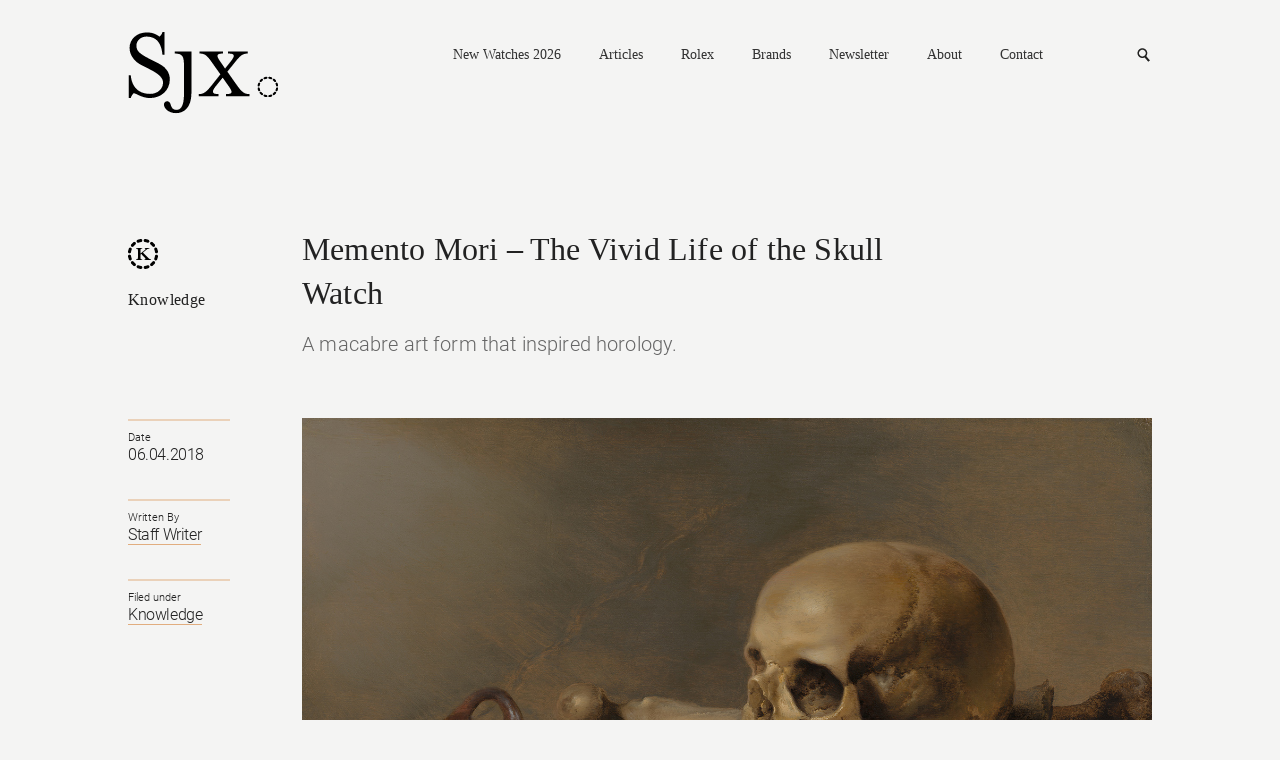

--- FILE ---
content_type: text/html; charset=UTF-8
request_url: https://watchesbysjx.com/2018/04/memento-mori-the-vivid-life-of-the-skull-watch.html
body_size: 19930
content:

<!doctype html> <!--[if lt IE 7]><html class="no-js lt-ie9 lt-ie8 lt-ie7" lang=""> <![endif]--> <!--[if IE 7]><html class="no-js lt-ie9 lt-ie8" lang=""> <![endif]--> <!--[if IE 8]><html class="no-js lt-ie9" lang=""> <![endif]--> <!--[if gt IE 8]><!--><html class="no-js" lang=""> <!--<![endif]--><head><meta charset="utf-8"><meta http-equiv="X-UA-Compatible" content="IE=edge,chrome=1"><meta name="robots" content="max-image-preview:large"><meta name="viewport" content="width=device-width, initial-scale=1, maximum-scale=1, minimum-scale=1, user-scalable=no, minimal-ui"> <script src="https://www.google.com/recaptcha/api.js" async defer></script> <link media="all" href="https://watchesbysjx.com/wp-content/cache/autoptimize/css/autoptimize_9aabb8e67c8c15852fd3b1cf9fc51d6a.css" rel="stylesheet"><link media="screen" href="https://watchesbysjx.com/wp-content/cache/autoptimize/css/autoptimize_225725711a14fc3bbb536a44abb6cdec.css" rel="stylesheet"><title>Memento Mori &#8211; The Vivid Life of the Skull Watch | SJX Watches</title><meta name="description" content="A macabre art form that inspired horology."><link rel="apple-touch-icon" href="/apple-touch-icon.png"><link rel="icon" type="image/png" href="/favicon.png" sizes="32x32"><link rel="icon" type="image/png" href="/favicon.png" sizes="16x16"><link rel="shortcut icon" type="image/png" href="/favicon.ico"> <script defer src="https://watchesbysjx.com/wp-content/themes/sjx/js/vendor/modernizr-2.8.3-respond-1.4.2.min.js"></script> <script defer src="[data-uri]"></script> <meta name='robots' content='max-image-preview:large' /><link rel='dns-prefetch' href='//challenges.cloudflare.com' /> <script type="text/javascript" id="wpp-js" src="https://watchesbysjx.com/wp-content/plugins/wordpress-popular-posts/assets/js/wpp.min.js?ver=7.3.1" data-sampling="1" data-sampling-rate="50" data-api-url="https://watchesbysjx.com/wp-json/wordpress-popular-posts" data-post-id="42372" data-token="eb87103a90" data-lang="0" data-debug="0"></script> <script defer id="consent-mode-script-js-extra" src="[data-uri]"></script> <script defer type="text/javascript" src="https://watchesbysjx.com/wp-content/cache/autoptimize/js/autoptimize_single_445956bb99e4f95bb9dc5fe6b64a52a1.js" id="consent-mode-script-js"></script> <link rel="https://api.w.org/" href="https://watchesbysjx.com/wp-json/" /><link rel="alternate" title="JSON" type="application/json" href="https://watchesbysjx.com/wp-json/wp/v2/posts/42372" /><link rel="EditURI" type="application/rsd+xml" title="RSD" href="https://watchesbysjx.com/xmlrpc.php?rsd" /><link rel='shortlink' href='https://watchesbysjx.com/?p=42372' /><link rel="alternate" title="oEmbed (JSON)" type="application/json+oembed" href="https://watchesbysjx.com/wp-json/oembed/1.0/embed?url=https%3A%2F%2Fwatchesbysjx.com%2F2018%2F04%2Fmemento-mori-the-vivid-life-of-the-skull-watch.html" /><link rel="alternate" title="oEmbed (XML)" type="text/xml+oembed" href="https://watchesbysjx.com/wp-json/oembed/1.0/embed?url=https%3A%2F%2Fwatchesbysjx.com%2F2018%2F04%2Fmemento-mori-the-vivid-life-of-the-skull-watch.html&#038;format=xml" />  <script defer src="[data-uri]"></script>  <script type="application/ld+json" class="saswp-schema-markup-output">[{"@context":"https:\/\/schema.org\/","@type":"Article","@id":"https:\/\/watchesbysjx.com\/2018\/04\/memento-mori-the-vivid-life-of-the-skull-watch.html#Article","url":"https:\/\/watchesbysjx.com\/2018\/04\/memento-mori-the-vivid-life-of-the-skull-watch.html","inLanguage":"en-US","mainEntityOfPage":"https:\/\/watchesbysjx.com\/2018\/04\/memento-mori-the-vivid-life-of-the-skull-watch.html","headline":"Memento Mori &#8211; The Vivid Life of the Skull Watch","description":"While the invention of\u00a0the pocket watch in the 16th century brought reasonably exact time measurement into the daily life of those\u00a0who could afford such timekeepers, it also cultivated a deeper awareness of the brevity of life amongst the broader population. Striking mechanisms were added to watches for practical purposes, and presumably to remind the wearer","articleBody":"While the invention of\u00a0the pocket watch in the 16th century brought reasonably exact time measurement into the daily life of those\u00a0who could afford such timekeepers, it also cultivated a deeper awareness of the brevity of life amongst the broader population. Striking mechanisms were added to watches for practical purposes, and presumably to remind the wearer of time\u2019s passage. That notion was later to gain tangible form with\u00a0the creation of skull watches, embodying\u00a0the idea that\u00a0death drew closer with each passing tick.    Skull watches were in a sense futile, since life in\u00a0the medieval Europe\u00a0was brutish and short, averaging just\u00a040 years.\u00a0Disease\u00a0was common, but none more famous than the\u00a0plague pandemic of\u00a0the 14th century, with recurrent outbreaks persisting for the next 400 years.     That misery was compounded by ceaseless conflict. The great powers of the day, France and England, fought\u00a0over the French throne in a series of long, deadly wars, known collectively as the Hundred Years' War. And this\u00a0was also a time when the Catholic Church itself, possessed of both wealth and influence, became a contested turf, resulting in endless religious conflict and political unrest.     Pogrom of Strasbourg (1349) by Emile Schweitzer    The frequency of death heightened the\u00a0desire for penance, propelled by the beliefs of medieval Christianity. Paramount to spiritual health was the recognition of time as not just a unit of measurement but also a mode of temporality, and that though death must come for all, it was an individual experience, not a collective one. Naturally, this realisation soon shaped societal values such as integrity, virtue and salvation, deemed necessary in order to be received into the kingdom of God.\u00a0The printed material bestseller lists reflected that: the\u00a0Ars moriendi, Latin scriptures\u00a0on the art of dying well, were popular reads\u00a0during\u00a0the period. Thus, the practice of reflection on one's mortality, memento mori,\u00a0Latin for \u201cremember you have to\u00a0die\u201d, grew to become a popular penitential discipline that inspired art, music, literature, and eventually, horology.     Latin texts of Ars Moriendi included instructions \u00a0on deathbed procedure and prayers, as well as the five temptations of the Devil that a dying person will face. (Image: Staatsbibliothek Bamberg.)\u00a0     Raymond Champenois (d.1678) Paris, c.1670 (Image:The Fitzwilliam Museum, Cambridge.)    Skull-shaped watches, a metonymic symbol of memento mori soon became fashionable in Reformation Europe, particularly in Blois, the center of Protestantism in France, as well as in Calvinist Geneva. The small Swiss city was a beneficiary of the fleeing diaspora as many\u00a0French Protestant watchmakers flocked there seeking\u00a0refuge after\u00a0the Catholic King Louis XIV rescinded the right to religious freedom in\u00a01685 with the Revocation of the Edict of Nantes.     A silver verge watch with a fusee and chain by J C Vuolf, German (1655-1665). (Image: the British Museum)     A silver skull watch made by Isaac Penard, Swiss (1619\u20131676) with a case produced by the Firm of Moulini\u00e9, Bautte &amp; Moynier (Swiss, 1808\u201321). (Image: The Metropolitan Museum of Art)     Mary, Queen of Scots    One of the most significant skull watches of the period purportedly belonged to Mary, Queen of Scots, who commissioned several such watches during her lifetime. It was an elaborately engraved silver skull watch made by French watchmaker J. Moysan of Blois. It was covered with scenes depicting various biblical events: the fall of Adam and Eve \u2013 whose crime was the cause of labour and death on earth \u2013 the salvation of man, the Crucifixion, and time devouring all things.\u00a0Each tableau was accompanied by verses from the poet Horace. Engraved on the forehead of the skull was a skeletal figure of Death with his scythe in one hand and an hourglass in another. The hinged jaw of the skull opened to reveal the movement inside that had a small hammer to\u00a0strike the hours.     (Image: Victoria and Albert Museum, London)    The gruesome tales surrounding the watch, however, are dubious at best, with a popular account suggesting that before Queen Mary was beheaded for treason in 1587 at the order of her cousin Elizabeth I, she gave the watch to one of her ladies-in-waiting. Another apocryphal tale propounds that it was given away during\u00a0the period of mourning after the death of her first husband, King Francis II of France.\u00a0As with well-worn stories from centuries\u00a0ago, it is difficult to distinguish fact from fiction, but the lurid\u00a0image of Mary spending her final days pondering\u00a0the hollow eyes of her\u00a0skull watch is matched only by her actual beheading, which took a particularly inept executioner a horrifying three strokes to complete.    Today, the skull has been appropriated by myriad\u00a0constiuencies for varying purposes, becoming a part of pop culture.\u00a0Youth and street culture has taken it as an\u00a0emblems of defiance rather than dread, and so have biker gangs as well as\u00a0a series of musical genres, from punk to heavy metal and\u00a0death metal. And as with so many other pop culture\u00a0motifs, the skull has become something expensive, to a point of being emptied of its meaning. It's found on the fashions\u00a0of Alexander McQueen, whose skull scarves were sold out all over the world after his suicide, to the ungraceful clothing of Philipp Plein. And then there\u2019s the diamond-encrusted sculpture by\u00a0Damien Hirst, which has a nine figure price tag even a Queen would struggle to stomach. Where contemporary art and fashion go, so does\u00a0modern watchmaking.        Bell &amp; Ross    An unlikely but nevertheless striking series of skull watches come from the French maker of aviation-inspired timepieces, Bell &amp; Ross. They adopted the\u00a0skull and crossbones, better known as the Jolly Roger, which\u00a0emerged during the golden age of piracy. As life on the high seas brought together pirates from far and wide who spoke \u00a0different tongues, the Jolly Roger became\u00a0the\u00a0uniform symbol that transcended national origin and united them. The skull motif was also used to strike fear in the heart of the ships they pursued, sometimes pillaging for the state and at other times for\u00a0personal gain.        Bell &amp; Ross took\u00a0its most famous watch case, the square BR 01, and fitted it with a skull-shaped dial and bezel. The idea spawned\u00a0various\u00a0iterations, including a bejewelled skull, another in greenish patinated bronze, as well as a fabulous engraved version that lassoed in tattooing, yet another martial\u00a0tradition.        Richard Mille    With cost comes notoriety, and at the stratospheric end of the spectrum is the half-million dollar RM 052 Skull Tourbillon from Richard Mille, perhaps the perfect horological complement to Philipp Plein's clothing. Richard Mille took the skull watch to the\u00a0next logical (and pun-inflected) step: skeletonisation. Not merely\u00a0a skull inlay, the open-working\u00a0was smartly integrated into the movement.        The watch has a skull-shaped base plate made of titanium, with a pair of crossbones that serve as bridges. Interestingly, the skull has its mouth slightly agape to reveal the cap jewel of the tourbillon, giving the impression that it is about to devour time.        HYT    Another unexpected brand to ride on the coattails of the skull\u2019s modern-day preponderance is the maker of fluid-filled watches, HYT. Unlike the most\u00a0of its timepieces that\u00a0have a circular glass capillary to indicate the hours, the\u00a0HYT Skull has it shaped with\u00a0eight bends to form the outline of a skull. The right eye of the skull displays the power reserve indicator while the other eye contains\u00a0the constant seconds.        The\u00a0design has lent itself to various iterations with the more memorable ones being the Skull Maori which features a skull hand-engraved with\u00a0a Maori tribal tattoo, and also the Skull Pocket that\u00a0has a hunter case. The lid opens to reveal a faceted skull with a dynamo-powered light that illuminates the dial, charged and activated\u00a0via the pusher at five o\u2019clock.        Corum\u00a0    At Baselworld 2018\u00a0Corum has revived its classic Coin watch and put\u00a0a modern spin on it. The Heritage Artisan Coin Watch showcases the coin engraving work of New York-based Russian artist Aleksey Saburov, who is part of the thriving community of contemporary hobo nickel engravers.    Deeply rooted in American culture, the \u201chobo nickel\u201d is an engraved small denomination coin, an art form that emerged during the Great Depression. They were so dubbed because they were borne of creatively economical hobos who would fashion classic Buffalo nickels with whimsical designs to make a miserly profit.        Each Corum Hobo Coin Watch features a certain depiction of a skull, micro-engraved on a U.S. silver dollar. The coin is split, with the two halves sandwiching the movement; one half forms the dial and the other the case back. It is housed in a 43mm silver case with a sapphire-tipped crown and a bezel that is fluted\u00a0to mimic the edge of a\u00a0coin. The watch fitted with a denim strap, another emblem of pop culture, and is powered by the automatic cal. CO 082, which is based on the ETA 2892.        CLVII Paris    Nowhere is the appropriation of\u00a0skull motifs more widespread than in contemporary streetwear. High-end French label, CLVII, named after its location \u2013 157 rue du Faubourg Saint Honor\u00e9 \u2013 was set up in\u00a02007 and has dressed athletes like football player Didier Drogba, as well as musicians\u00a0like Lil\u2019 Wayne and Jason Derulo.        CLVII recently launched its first watch collection featuring its\u00a0founder\u2019s signature, and decidedly hedonistic, intepretation of momento mori\u00a0\u2013 a toothy skull wearing\u00a0a pair of retro aviator shades. The case is made\u00a0of stainless steel with either an aged or rose gold finish, and houses an automatic Seiko Epson NH35 movement, fittingly inexpensive for a watch of an inherently temporal nature.        &nbsp;","keywords":"Knowledge, ","datePublished":"2018-04-06T01:03:27+08:00","dateModified":"2018-04-06T17:33:59+08:00","author":{"@type":"Person","name":"Staff Writer","url":"https:\/\/watchesbysjx.com\/author\/staff-writer","sameAs":[],"image":{"@type":"ImageObject","url":"https:\/\/secure.gravatar.com\/avatar\/41cd9a635f285a0e87247cdc1f34fb19f9fc4b7eea245856b102b0a7a7ede5c2?s=96&d=mm&r=g","height":96,"width":96}},"editor":{"@type":"Person","name":"Staff Writer","url":"https:\/\/watchesbysjx.com\/author\/staff-writer","sameAs":[],"image":{"@type":"ImageObject","url":"https:\/\/secure.gravatar.com\/avatar\/41cd9a635f285a0e87247cdc1f34fb19f9fc4b7eea245856b102b0a7a7ede5c2?s=96&d=mm&r=g","height":96,"width":96}},"publisher":{"@type":"Organization","name":"SJX Watches","url":"https:\/\/watchesbysjx.com","logo":{"@type":"ImageObject","url":"https:\/\/watchesbysjx.com\/wp-content\/uploads\/2023\/05\/v1.1slogo.png","width":"160","height":"50"}},"image":{"@type":"ImageObject","url":"https:\/\/watchesbysjx.com\/wp-content\/uploads\/2018\/03\/Vanitas-Still-Life-by-Pieter-Claesz.jpg","width":1600,"height":1125}}]</script> <link rel="amphtml" href="https://watchesbysjx.com/2018/04/memento-mori-the-vivid-life-of-the-skull-watch.html?amp=1"><link rel="icon" href="https://watchesbysjx.com/wp-content/uploads/2024/01/cropped-sjx-logo-square-32x32.jpg" sizes="32x32" /><link rel="icon" href="https://watchesbysjx.com/wp-content/uploads/2024/01/cropped-sjx-logo-square-192x192.jpg" sizes="192x192" /><link rel="apple-touch-icon" href="https://watchesbysjx.com/wp-content/uploads/2024/01/cropped-sjx-logo-square-180x180.jpg" /><meta name="msapplication-TileImage" content="https://watchesbysjx.com/wp-content/uploads/2024/01/cropped-sjx-logo-square-270x270.jpg" /><meta property="og:site_name" content="SJX Watches" /><meta property="og:title" content="Memento Mori &#8211; The Vivid Life of the Skull Watch | SJX Watches" /><meta property="og:type" content="Website" /><meta property="og:image" content="https://watchesbysjx.com/wp-content/uploads/2018/03/Vanitas-Still-Life-by-Pieter-Claesz.jpg" /><meta property="og:description" content="A macabre art form that inspired horology." />  <script>(function(i,s,o,g,r,a,m){i['GoogleAnalyticsObject']=r;i[r]=i[r]||function(){(i[r].q=i[r].q||[]).push(arguments)},i[r].l=1*new Date();a=s.createElement(o),m=s.getElementsByTagName(o)[0];a.async=1;a.src=g;m.parentNode.insertBefore(a,m)})(window,document,'script','https://www.google-analytics.com/analytics.js','ga');ga('create','UA-22589334-1','auto');ga('send','pageview');</script>  <script defer src="[data-uri]"></script> <script defer src="[data-uri]"></script> </head><body class="detail"> <!--[if lt IE 8]><p class="browserupgrade">You are using an <strong>outdated</strong> browser. Please <a href="http://browsehappy.com/">upgrade your browser</a> to improve your experience.</p> <![endif]--> <noscript><iframe src="https://www.googletagmanager.com/ns.html?id=GTM-MSK5QCJ"
height="0" width="0" style="display:none;visibility:hidden"></iframe></noscript><header class="main-header clearfix"> <a href="https://watchesbysjx.com" class="logo"><img src="https://watchesbysjx.com/wp-content/themes/sjx/img/logo.svg" alt="SJX" width="152" height="85" /></a><nav><div class="main-nav"> <a href="https://watchesbysjx.com/search/label/new-watches-2026">New Watches 2026</a> <a href="#">Articles</a><div><div class="nav--cat-listing clearfix"><div> <a href="/search/label/news">News</a><br> <a href="/search/label/reviews">Reviews</a><br> <a href="/search/label/knowledge">Knowledge</a></div><div> <a href="/search/label/editorials">Opinions</a><br> <a href="/search/label/interviews">Conversations</a><br> <a href="/search/label/independent-watchmaking">Independent watchmaking</a></div></div></div> <a href="https://watchesbysjx.com/search/label/rolex">Rolex</a> <a href="#">Brands</a><div><div class="nav--brands-listing"> <a href="https://watchesbysjx.com/glossary/">View All</a><br /> <a href="https://watchesbysjx.com/search/label/a-lange-sohne/">A. Lange &amp; Söhne</a><br /><a href="https://watchesbysjx.com/search/label/akrivia/">Akrivia</a><br /><a href="https://watchesbysjx.com/search/label/audemars-piguet/">Audemars Piguet</a><br /><a href="https://watchesbysjx.com/search/label/cartier/">Cartier</a><br /><a href="https://watchesbysjx.com/search/label/f-p-journe/">F.P. Journe</a><br /><a href="https://watchesbysjx.com/search/label/grand-seiko/">Grand Seiko</a><br /><a href="https://watchesbysjx.com/search/label/patek-philippe/">Patek Philippe</a><br /><a href="https://watchesbysjx.com/search/label/vacheron-constantin/">Vacheron Constantin</a><br /></div></div> <a href="https://watchesbysjx.com/newsletter">Newsletter</a> <a href="https://watchesbysjx.com/about/">About</a> <a href="https://watchesbysjx.com/contact/">Contact</a></div><form class="subscribe-form" action="https://watchesbysjx.com/wp-admin/admin-ajax.php" method="POST"><div> <input type="text" placeholder="Email address" class="required email" name="data[0][value]" /> <span class="err">Please enter a valid email.</span> <span class="success">Subscription is successful.</span> <input type="hidden" name="action" value="wysija_ajax" /> <input type="hidden" name="controller" value="subscribers" /> <input type="hidden" name="ajaxurl" value="https://watchesbysjx.com/wp-admin/admin-ajax.php" /> <input type="hidden" name="loadingTrans" value="Loading..." /> <input type="hidden" name="task" value="save" /> <input type="hidden" name="formid" value="form-wysija-html565f2639a7dd0-1" /> <input type="hidden" name="data[0][name]" value="wysija[user][email]" /> <input type="hidden" name="data[1][name]" value="wysija[user][abs][email]" /> <input type="hidden" name="data[1][value]" value="" /> <input type="hidden" name="data[2][name]" value="form_id" /> <input type="hidden" name="data[2][value]" value="1" /> <input type="hidden" name="data[3][name]" value="action" /> <input type="hidden" name="data[3][value]" value="save" /> <input type="hidden" name="data[4][name]" value="controller" /> <input type="hidden" name="data[4][value]" value="subscribers" /> <input type="hidden" name="data[5][name]" value="wysija-page" /> <input type="hidden" name="data[5][value]" value="1" /> <input type="hidden" name="data[6][name]" value="wysija[user_list][list_ids]" /> <input type="hidden" name="data[6][value]" value="1" /> <input type="submit" /></div></form><form class="search" action="https://watchesbysjx.com" method="GET"><div> <input type="text" placeholder="Search" name="s" /> <input type="submit" /></div></form> <a href="#" class="search-link">Search</a> <a href="#" class="mobile-nav">Nav<i></i></a></nav></header><header class="main-header sub clearfix"> <a href="/" class="logo"><img src="https://watchesbysjx.com/wp-content/themes/sjx/img/logo-smaller.png" alt="SJX" width="35" height="36" /></a><nav><div class="main-nav"> <a href="https://watchesbysjx.com/search/label/new-watches-2026">New Watches 2026</a> <a href="#">Articles</a><div><div class="nav--cat-listing clearfix"><div> <a href="/search/label/news">News</a><br> <a href="/search/label/reviews">Reviews</a><br> <a href="/search/label/knowledge">Knowledge</a></div><div> <a href="/search/label/editorial">Opinions</a><br> <a href="/search/label/interview">Conversations</a><br> <a href="/search/label/independent-watchmaking">Independent watchmaking</a></div></div></div> <a href="https://watchesbysjx.com/search/label/rolex">Rolex</a> <a href="#">Brands</a><div><div class="nav--brands-listing"> <a href="https://watchesbysjx.com/glossary/">View All</a><br /> <a href="https://watchesbysjx.com/search/label/a-lange-sohne/">A. Lange &amp; Söhne</a><br /><a href="https://watchesbysjx.com/search/label/akrivia/">Akrivia</a><br /><a href="https://watchesbysjx.com/search/label/audemars-piguet/">Audemars Piguet</a><br /><a href="https://watchesbysjx.com/search/label/cartier/">Cartier</a><br /><a href="https://watchesbysjx.com/search/label/f-p-journe/">F.P. Journe</a><br /><a href="https://watchesbysjx.com/search/label/grand-seiko/">Grand Seiko</a><br /><a href="https://watchesbysjx.com/search/label/patek-philippe/">Patek Philippe</a><br /><a href="https://watchesbysjx.com/search/label/vacheron-constantin/">Vacheron Constantin</a><br /></div></div> <a href="https://watchesbysjx.com/newsletter">Newsletter</a> <a href="https://watchesbysjx.com/about/">About</a> <a href="https://watchesbysjx.com/contact/">Contact</a></div><form class="subscribe-form" action="https://watchesbysjx.com/wp-admin/admin-ajax.php" method="POST"><div> <input type="text" placeholder="Email address" class="required email" name="data[0][value]" /> <span class="err">Please enter a valid email.</span> <span class="success">Subscription is successful.</span> <input type="hidden" name="action" value="wysija_ajax" /> <input type="hidden" name="controller" value="subscribers" /> <input type="hidden" name="ajaxurl" value="https://watchesbysjx.com/wp-admin/admin-ajax.php" /> <input type="hidden" name="loadingTrans" value="Loading..." /> <input type="hidden" name="task" value="save" /> <input type="hidden" name="formid" value="form-wysija-html565f2639a7dd0-1" /> <input type="hidden" name="data[0][name]" value="wysija[user][email]" /> <input type="hidden" name="data[1][name]" value="wysija[user][abs][email]" /> <input type="hidden" name="data[1][value]" value="" /> <input type="hidden" name="data[2][name]" value="form_id" /> <input type="hidden" name="data[2][value]" value="1" /> <input type="hidden" name="data[3][name]" value="action" /> <input type="hidden" name="data[3][value]" value="save" /> <input type="hidden" name="data[4][name]" value="controller" /> <input type="hidden" name="data[4][value]" value="subscribers" /> <input type="hidden" name="data[5][name]" value="wysija-page" /> <input type="hidden" name="data[5][value]" value="1" /> <input type="hidden" name="data[6][name]" value="wysija[user_list][list_ids]" /> <input type="hidden" name="data[6][value]" value="1" /> <input type="submit" /></div></form><form class="search" action="https://watchesbysjx.com" method="GET"><div> <input type="text" placeholder="Search" name="s" /> <input type="submit" /></div></form> <a href="#" class="search-link">Search</a> <a href="#" class="mobile-nav">Nav<i></i></a></nav>  <script defer src="https://www.googletagmanager.com/gtag/js?id=G-G4H06TC6J1"></script> <script defer src="[data-uri]"></script> </header><div class="main-content clearfix"><header class="details-header clearfix"><div class="details-left brand-k"> <a href="https://watchesbysjx.com/search/label/knowledge">Knowledge</a></div><div class="details-right"><h1> Memento Mori &#8211; The Vivid Life of the Skull Watch</h1> <span>A macabre art form that inspired horology.</span></div></header><aside class="details-left clearfix"><div class="details-desc"><div> <span>Date</span><div> <a href="https://watchesbysjx.com/2018/04/06"></a> 06.04.2018</span></div></div><div> <span>Written By</span><div> <a href="https://watchesbysjx.com/author/staff-writer" title="Posts by Staff Writer" rel="author">Staff Writer</a></div></div><div> <span>Filed under</span><div> <a href="https://watchesbysjx.com/search/label/knowledge" rel="tag">Knowledge</a></div></div></div></aside><div class="details-right clearfix"> <img width="1600" height="1125" src="https://watchesbysjx.com/wp-content/uploads/2018/03/Vanitas-Still-Life-by-Pieter-Claesz.jpg" class="attachment-single-post-thumbnail size-single-post-thumbnail wp-post-image" alt="" decoding="async" fetchpriority="high" srcset="https://watchesbysjx.com/wp-content/uploads/2018/03/Vanitas-Still-Life-by-Pieter-Claesz.jpg 1600w, https://watchesbysjx.com/wp-content/uploads/2018/03/Vanitas-Still-Life-by-Pieter-Claesz-300x211.jpg 300w, https://watchesbysjx.com/wp-content/uploads/2018/03/Vanitas-Still-Life-by-Pieter-Claesz-1024x720.jpg 1024w, https://watchesbysjx.com/wp-content/uploads/2018/03/Vanitas-Still-Life-by-Pieter-Claesz-600x422.jpg 600w" sizes="(max-width: 1600px) 100vw, 1600px" /><div class="content-left"><div class="social-media a2a_kit"> Share <a href="#" class="a2a_button_facebook fb" data-social-share="Facebook">Facebook</a> <a href="#" class="a2a_button_linkedin ln">Linkedin</a> <a href="#" class="a2a_button_twitter tw" data-social-share="Twitter">Twitter</a> <a href="#" class="a2a_button_sina_weibo wb">Weibo</a> <a href="#" class="a2a_button_email ml">Mail</a> <a href="https://www.instagram.com/sjxwatches" class="ig" target="_blank">Instagram</a></div><p>While the invention of the pocket watch in the 16th century brought reasonably exact time measurement into the daily life of those who could afford such timekeepers, it also cultivated a deeper awareness of the brevity of life amongst the broader population. Striking mechanisms were added to watches for practical purposes, and presumably to remind the wearer of time’s passage. That notion was later to gain tangible form with the creation of skull watches, embodying the idea that death drew closer with each passing tick.</p><p>Skull watches were in a sense futile, since life in the medieval Europe was brutish and short, averaging just 40 years.<span style="color: #333333; caret-color: #ff0000;"><span style="color: #ff0000;"> <span style="color: #333333;">Disease was common, but none more famous than the</span></span></span><span style="color: #333333;"> plague pandemic of the 14th century, with recurrent outbreaks persisting for the next 400 years. </span></p><p><span style="color: #333333;">That misery was compounded by ceaseless conflict. The great powers of the day, France and England, fought over the French throne in a series of long, deadly wars, known collectively as the Hundred Years&#8217; War. And this was also a time when the Catholic Church itself, possessed of both wealth and influence, became a contested turf, resulting in endless religious conflict and political unrest.</span></p><div id="attachment_42515" style="width: 1858px" class="wp-caption alignnone"><img decoding="async" aria-describedby="caption-attachment-42515" class="wp-image-42515 size-full" src="http://watchesbysjx.com/wp-content/uploads/2018/03/Pogrom_de_strasbourg_1349.jpg" alt="Pogrom_de_strasbourg_1349" width="1848" height="1255" srcset="https://watchesbysjx.com/wp-content/uploads/2018/03/Pogrom_de_strasbourg_1349.jpg 1848w, https://watchesbysjx.com/wp-content/uploads/2018/03/Pogrom_de_strasbourg_1349-300x204.jpg 300w, https://watchesbysjx.com/wp-content/uploads/2018/03/Pogrom_de_strasbourg_1349-1024x695.jpg 1024w, https://watchesbysjx.com/wp-content/uploads/2018/03/Pogrom_de_strasbourg_1349-600x407.jpg 600w" sizes="(max-width: 1848px) 100vw, 1848px" /><p id="caption-attachment-42515" class="wp-caption-text"><em>Pogrom of Strasbourg (1349) by Emile Schweitzer</em></p></div><p>The frequency of death heightened the desire for penance, propelled by the beliefs of medieval Christianity. Paramount to spiritual health was the recognition of time as not just a unit of measurement but also a mode of temporality, and that though death must come for all, it was an individual experience, not a collective one. Naturally, this realisation soon shaped societal values such as integrity, virtue and salvation, deemed necessary in order to be received into the kingdom of God. The printed material bestseller lists reflected that: the <em>Ars moriendi</em>, Latin scriptures on the art of dying well, were popular reads during the period. Thus, the practice of reflection on one&#8217;s mortality, <i>memento mori</i>, Latin for “remember you have to die”, grew to become a popular penitential discipline that inspired art, music, literature, and eventually, horology.</p><div id="attachment_42519" style="width: 1610px" class="wp-caption alignnone"><img decoding="async" aria-describedby="caption-attachment-42519" class="wp-image-42519 size-full" src="http://watchesbysjx.com/wp-content/uploads/2018/03/Ars-moriendi.jpg" alt="Ars moriendi" width="1600" height="1143" srcset="https://watchesbysjx.com/wp-content/uploads/2018/03/Ars-moriendi.jpg 1600w, https://watchesbysjx.com/wp-content/uploads/2018/03/Ars-moriendi-300x214.jpg 300w, https://watchesbysjx.com/wp-content/uploads/2018/03/Ars-moriendi-1024x732.jpg 1024w, https://watchesbysjx.com/wp-content/uploads/2018/03/Ars-moriendi-600x429.jpg 600w" sizes="(max-width: 1600px) 100vw, 1600px" /><p id="caption-attachment-42519" class="wp-caption-text"><em>Latin texts of Ars Moriendi included instructions  on deathbed procedure and prayers, as well as the five temptations of the Devil that a dying person will face. (Image: <a href="http://digital.bib-bvb.de/view/bvbmets/viewer.0.6.2.jsp?folder_id=0&amp;dvs=1523006662108~510&amp;pid=1593304&amp;locale=en&amp;usePid1=true&amp;usePid2=true#">Staatsbibliothek Bamberg</a>.) </em></p></div><div id="attachment_42438" style="width: 1610px" class="wp-caption alignnone"><img loading="lazy" decoding="async" aria-describedby="caption-attachment-42438" class="wp-image-42438 size-full" src="http://watchesbysjx.com/wp-content/uploads/2018/03/The-Fitzwilliam-Museum-Verge-Skull-Watch.jpg" alt="" width="1600" height="722" srcset="https://watchesbysjx.com/wp-content/uploads/2018/03/The-Fitzwilliam-Museum-Verge-Skull-Watch.jpg 1600w, https://watchesbysjx.com/wp-content/uploads/2018/03/The-Fitzwilliam-Museum-Verge-Skull-Watch-300x135.jpg 300w, https://watchesbysjx.com/wp-content/uploads/2018/03/The-Fitzwilliam-Museum-Verge-Skull-Watch-1024x462.jpg 1024w, https://watchesbysjx.com/wp-content/uploads/2018/03/The-Fitzwilliam-Museum-Verge-Skull-Watch-600x271.jpg 600w" sizes="auto, (max-width: 1600px) 100vw, 1600px" /><p id="caption-attachment-42438" class="wp-caption-text"><em>Raymond Champenois (d.1678) Paris, c.1670 (Image:The Fitzwilliam Museum, Cambridge.)</em></p></div><p>Skull-shaped watches, a metonymic symbol of <em>memento mori</em> soon became fashionable in Reformation Europe, particularly in Blois, the center of Protestantism in France, as well as in Calvinist Geneva. The small Swiss city was a beneficiary of the fleeing diaspora as many French Protestant watchmakers flocked there seeking refuge after the Catholic King Louis XIV rescinded the right to religious freedom in 1685 with the Revocation of the Edict of Nantes.</p><div id="attachment_42450" style="width: 1610px" class="wp-caption alignnone"><img loading="lazy" decoding="async" aria-describedby="caption-attachment-42450" class="wp-image-42450 size-full" src="http://watchesbysjx.com/wp-content/uploads/2018/03/British-Museum-Verge-Skull-Watch.jpg" alt="" width="1600" height="1726" srcset="https://watchesbysjx.com/wp-content/uploads/2018/03/British-Museum-Verge-Skull-Watch.jpg 1600w, https://watchesbysjx.com/wp-content/uploads/2018/03/British-Museum-Verge-Skull-Watch-278x300.jpg 278w, https://watchesbysjx.com/wp-content/uploads/2018/03/British-Museum-Verge-Skull-Watch-949x1024.jpg 949w, https://watchesbysjx.com/wp-content/uploads/2018/03/British-Museum-Verge-Skull-Watch-600x647.jpg 600w" sizes="auto, (max-width: 1600px) 100vw, 1600px" /><p id="caption-attachment-42450" class="wp-caption-text">A silver verge watch with a fusee and chain by J C Vuolf, German (1655-1665). (Image: the British Museum)</p></div><div id="attachment_42443" style="width: 1610px" class="wp-caption alignnone"><img loading="lazy" decoding="async" aria-describedby="caption-attachment-42443" class="wp-image-42443 size-full" src="http://watchesbysjx.com/wp-content/uploads/2018/03/The-Met-Museum-Isacc-Penard-Skull-Watch.jpg" alt="" width="1600" height="1945" srcset="https://watchesbysjx.com/wp-content/uploads/2018/03/The-Met-Museum-Isacc-Penard-Skull-Watch.jpg 1600w, https://watchesbysjx.com/wp-content/uploads/2018/03/The-Met-Museum-Isacc-Penard-Skull-Watch-247x300.jpg 247w, https://watchesbysjx.com/wp-content/uploads/2018/03/The-Met-Museum-Isacc-Penard-Skull-Watch-842x1024.jpg 842w, https://watchesbysjx.com/wp-content/uploads/2018/03/The-Met-Museum-Isacc-Penard-Skull-Watch-600x729.jpg 600w" sizes="auto, (max-width: 1600px) 100vw, 1600px" /><p id="caption-attachment-42443" class="wp-caption-text"><em>A silver skull watch made by Isaac Penard, Swiss (1619–1676) with a case produced by the Firm of Moulinié, Bautte &amp; Moynier (Swiss, 1808–21). (Image: The Metropolitan Museum of Art)</em></p></div><div id="attachment_42451" style="width: 1610px" class="wp-caption alignnone"><img loading="lazy" decoding="async" aria-describedby="caption-attachment-42451" class="wp-image-42451 size-full" src="http://watchesbysjx.com/wp-content/uploads/2018/03/Mary-Queen-of-Scots.jpg" alt="Mary Queen of Scots" width="1600" height="2369" srcset="https://watchesbysjx.com/wp-content/uploads/2018/03/Mary-Queen-of-Scots.jpg 1600w, https://watchesbysjx.com/wp-content/uploads/2018/03/Mary-Queen-of-Scots-203x300.jpg 203w, https://watchesbysjx.com/wp-content/uploads/2018/03/Mary-Queen-of-Scots-692x1024.jpg 692w, https://watchesbysjx.com/wp-content/uploads/2018/03/Mary-Queen-of-Scots-600x888.jpg 600w" sizes="auto, (max-width: 1600px) 100vw, 1600px" /><p id="caption-attachment-42451" class="wp-caption-text"><em>Mary, Queen of Scots</em></p></div><p>One of the most significant skull watches of the period purportedly belonged to Mary, Queen of Scots, who commissioned several such watches during her lifetime. It was an elaborately engraved silver skull watch made by French watchmaker J. Moysan of Blois. It was covered with scenes depicting various biblical events: the fall of Adam and Eve – whose crime was the cause of labour and death on earth – the salvation of man, the Crucifixion, and time devouring all things. Each tableau was accompanied by verses from the poet Horace. Engraved on the forehead of the skull was a skeletal figure of Death with his scythe in one hand and an hourglass in another. The hinged jaw of the skull opened to reveal the movement inside that had a small hammer to strike the hours.</p><div id="attachment_42596" style="width: 1610px" class="wp-caption alignnone"><a href="http://watchesbysjx.com/wp-content/uploads/2018/03/Mary-Queen-of-Scots-Momento-Mori.jpg"><img loading="lazy" decoding="async" aria-describedby="caption-attachment-42596" class="wp-image-42596 size-full" src="http://watchesbysjx.com/wp-content/uploads/2018/03/Mary-Queen-of-Scots-Momento-Mori.jpg" alt="Mary Queen of Scots Momento Mori" width="1600" height="1015" srcset="https://watchesbysjx.com/wp-content/uploads/2018/03/Mary-Queen-of-Scots-Momento-Mori.jpg 1600w, https://watchesbysjx.com/wp-content/uploads/2018/03/Mary-Queen-of-Scots-Momento-Mori-300x190.jpg 300w, https://watchesbysjx.com/wp-content/uploads/2018/03/Mary-Queen-of-Scots-Momento-Mori-1024x650.jpg 1024w, https://watchesbysjx.com/wp-content/uploads/2018/03/Mary-Queen-of-Scots-Momento-Mori-600x381.jpg 600w" sizes="auto, (max-width: 1600px) 100vw, 1600px" /></a><p id="caption-attachment-42596" class="wp-caption-text"><em>(Image: Victoria and Albert Museum, London)</em></p></div><p>The gruesome tales surrounding the watch, however, are dubious at best, with a popular account suggesting that before Queen Mary was beheaded for treason in 1587 at the order of her cousin Elizabeth I, she gave the watch to one of her ladies-in-waiting. Another apocryphal tale propounds that it was given away during the period of mourning after the death of her first husband, King Francis II of France. As with well-worn stories from centuries ago, it is difficult to distinguish fact from fiction, but the lurid image of Mary spending her final days pondering the hollow eyes of her skull watch is matched only by her actual beheading, which took a particularly inept executioner a horrifying three strokes to complete.</p><p>Today, the skull has been appropriated by myriad constiuencies for varying purposes, becoming a part of pop culture. Youth and street culture has taken it as an emblems of defiance rather than dread, and so have biker gangs as well as a series of musical genres, from punk to heavy metal and death metal. And as with so many other pop culture motifs, the skull has become something expensive, to a point of being emptied of its meaning. It&#8217;s found on the fashions of Alexander McQueen, whose skull scarves were sold out all over the world after his suicide, to the ungraceful clothing of Philipp Plein. And then there’s the diamond-encrusted sculpture by Damien Hirst, which has a nine figure price tag even a Queen would struggle to stomach. Where contemporary art and fashion go, so does modern watchmaking.</p><hr /><p><strong>Bell &amp; Ross</strong></p><p>An unlikely but nevertheless striking series of skull watches come from the French maker of aviation-inspired timepieces, Bell &amp; Ross. They adopted the skull and crossbones, better known as the Jolly Roger, which emerged during the golden age of piracy. As life on the high seas brought together pirates from far and wide who spoke  different tongues, the Jolly Roger became the uniform symbol that transcended national origin and united them. The skull motif was also used to strike fear in the heart of the ships they pursued, sometimes pillaging for the state and at other times for personal gain.</p><p><img loading="lazy" decoding="async" class="alignnone size-full wp-image-42457" src="http://watchesbysjx.com/wp-content/uploads/2018/03/Bell-Ross-BR-01-Burning-Skull-4.jpg" alt="Bell-Ross-BR-01-Burning-Skull-4" width="1600" height="1650" srcset="https://watchesbysjx.com/wp-content/uploads/2018/03/Bell-Ross-BR-01-Burning-Skull-4.jpg 1600w, https://watchesbysjx.com/wp-content/uploads/2018/03/Bell-Ross-BR-01-Burning-Skull-4-291x300.jpg 291w, https://watchesbysjx.com/wp-content/uploads/2018/03/Bell-Ross-BR-01-Burning-Skull-4-993x1024.jpg 993w, https://watchesbysjx.com/wp-content/uploads/2018/03/Bell-Ross-BR-01-Burning-Skull-4-600x619.jpg 600w" sizes="auto, (max-width: 1600px) 100vw, 1600px" /></p><p>Bell &amp; Ross took its most famous watch case, the square BR 01, and fitted it with a skull-shaped dial and bezel. The idea spawned various iterations, including a bejewelled skull, another in greenish patinated bronze, as well as a fabulous engraved version that lassoed in tattooing, yet another martial tradition.</p><hr /><p><strong>Richard Mille</strong></p><p>With cost comes notoriety, and at the stratospheric end of the spectrum is the half-million dollar RM 052 Skull Tourbillon from Richard Mille, perhaps the perfect horological complement to Philipp Plein&#8217;s clothing. Richard Mille took the skull watch to the next logical (and pun-inflected) step: skeletonisation. Not merely a skull inlay, the open-working was smartly integrated into the movement.</p><p><img loading="lazy" decoding="async" class="alignnone size-full wp-image-42458" src="http://watchesbysjx.com/wp-content/uploads/2018/03/RM-052-Skull-.jpg" alt="RM 052 Skull" width="1600" height="1600" srcset="https://watchesbysjx.com/wp-content/uploads/2018/03/RM-052-Skull-.jpg 1600w, https://watchesbysjx.com/wp-content/uploads/2018/03/RM-052-Skull--150x150.jpg 150w, https://watchesbysjx.com/wp-content/uploads/2018/03/RM-052-Skull--300x300.jpg 300w, https://watchesbysjx.com/wp-content/uploads/2018/03/RM-052-Skull--1024x1024.jpg 1024w, https://watchesbysjx.com/wp-content/uploads/2018/03/RM-052-Skull--600x600.jpg 600w" sizes="auto, (max-width: 1600px) 100vw, 1600px" /></p><p>The watch has a skull-shaped base plate made of titanium, with a pair of crossbones that serve as bridges. Interestingly, the skull has its mouth slightly agape to reveal the cap jewel of the tourbillon, giving the impression that it is about to devour time.</p><hr /><p><strong>HYT</strong></p><p>Another unexpected brand to ride on the coattails of the skull’s modern-day preponderance is the maker of fluid-filled watches, HYT. Unlike the most of its timepieces that have a circular glass capillary to indicate the hours, the HYT Skull has it shaped with eight bends to form the outline of a skull. The right eye of the skull displays the power reserve indicator while the other eye contains the constant seconds.</p><p><img loading="lazy" decoding="async" class="alignnone size-full wp-image-42460" src="http://watchesbysjx.com/wp-content/uploads/2018/03/HYT-Skull-Pocket-3.jpg" alt="HYT-Skull-Pocket-3" width="1600" height="1607" srcset="https://watchesbysjx.com/wp-content/uploads/2018/03/HYT-Skull-Pocket-3.jpg 1600w, https://watchesbysjx.com/wp-content/uploads/2018/03/HYT-Skull-Pocket-3-150x150.jpg 150w, https://watchesbysjx.com/wp-content/uploads/2018/03/HYT-Skull-Pocket-3-300x300.jpg 300w, https://watchesbysjx.com/wp-content/uploads/2018/03/HYT-Skull-Pocket-3-1020x1024.jpg 1020w, https://watchesbysjx.com/wp-content/uploads/2018/03/HYT-Skull-Pocket-3-600x603.jpg 600w" sizes="auto, (max-width: 1600px) 100vw, 1600px" /></p><p>The design has lent itself to various iterations with the more memorable ones being the Skull Maori which features a skull hand-engraved with a Maori tribal tattoo, and also the Skull Pocket that has a hunter case. The lid opens to reveal a faceted skull with a dynamo-powered light that illuminates the dial, charged and activated via the pusher at five o’clock.</p><hr /><p><strong>Corum </strong></p><p>At Baselworld 2018 Corum has revived its classic Coin watch and put a modern spin on it. The Heritage Artisan Coin Watch showcases the coin engraving work of New York-based Russian artist Aleksey Saburov, who is part of the thriving community of contemporary hobo nickel engravers.</p><p>Deeply rooted in American culture, the “hobo nickel” is an engraved small denomination coin, an art form that emerged during the Great Depression. They were so dubbed because they were borne of creatively economical hobos who would fashion classic Buffalo nickels with whimsical designs to make a miserly profit.</p><p><a href="http://watchesbysjx.com/wp-content/uploads/2018/04/Corum-Hobo-Coin.jpg"><img loading="lazy" decoding="async" class="alignnone size-full wp-image-44094" src="http://watchesbysjx.com/wp-content/uploads/2018/04/Corum-Hobo-Coin.jpg" alt="Corum Hobo Coin" width="1600" height="1439" srcset="https://watchesbysjx.com/wp-content/uploads/2018/04/Corum-Hobo-Coin.jpg 1600w, https://watchesbysjx.com/wp-content/uploads/2018/04/Corum-Hobo-Coin-300x270.jpg 300w, https://watchesbysjx.com/wp-content/uploads/2018/04/Corum-Hobo-Coin-1024x921.jpg 1024w, https://watchesbysjx.com/wp-content/uploads/2018/04/Corum-Hobo-Coin-600x540.jpg 600w" sizes="auto, (max-width: 1600px) 100vw, 1600px" /></a></p><p>Each Corum Hobo Coin Watch features a certain depiction of a skull, micro-engraved on a U.S. silver dollar. The coin is split, with the two halves sandwiching the movement; one half forms the dial and the other the case back. It is housed in a 43mm silver case with a sapphire-tipped crown and a bezel that is fluted to mimic the edge of a coin. The watch fitted with a denim strap, another emblem of pop culture, and is powered by the automatic cal. CO 082, which is based on the ETA 2892.</p><hr /><p><strong>CLVII Paris</strong></p><p>Nowhere is the appropriation of skull motifs more widespread than in contemporary streetwear. High-end French label, CLVII, named after its location – 157 rue du Faubourg Saint Honoré – was set up in 2007 and has dressed athletes like football player Didier Drogba, as well as musicians like Lil’ Wayne and Jason Derulo.</p><p><img loading="lazy" decoding="async" class="alignnone size-full wp-image-42477" src="http://watchesbysjx.com/wp-content/uploads/2018/03/CLVII-Skull-watch.jpg" alt="CLVII Skull watch" width="1600" height="2126" srcset="https://watchesbysjx.com/wp-content/uploads/2018/03/CLVII-Skull-watch.jpg 1600w, https://watchesbysjx.com/wp-content/uploads/2018/03/CLVII-Skull-watch-226x300.jpg 226w, https://watchesbysjx.com/wp-content/uploads/2018/03/CLVII-Skull-watch-771x1024.jpg 771w, https://watchesbysjx.com/wp-content/uploads/2018/03/CLVII-Skull-watch-600x797.jpg 600w" sizes="auto, (max-width: 1600px) 100vw, 1600px" /></p><p>CLVII recently launched its first watch collection featuring its founder’s signature, and decidedly hedonistic, intepretation of momento mori – a toothy skull wearing a pair of retro aviator shades. The case is made of stainless steel with either an aged or rose gold finish, and houses an automatic Seiko Epson NH35 movement, fittingly inexpensive for a watch of an inherently temporal nature.</p><hr /><p>&nbsp;</p> <a href="#" class="back-to-top">Back to top.</a></div><div class="content-right"><div class="desktop"></div><div class="mobile"></div></div></div><hr class="divider-blank" /><div class="suggestion"><h2>You may also enjoy these.</h2><div class="suggestion-wrap clearfix"><div class='rp4wp-related-posts'><ul><li><div class='rp4wp-related-post-image'> <a href='https://watchesbysjx.com/2017/01/introducing-the-hyt-skull-pocket-watch.html'><img width="150" height="150" src="https://watchesbysjx.com/wp-content/uploads/2016/12/HYT-Skull-Pocket-3-150x150.jpg" class="attachment-thumbnail size-thumbnail wp-post-image" alt="" decoding="async" loading="lazy" srcset="https://watchesbysjx.com/wp-content/uploads/2016/12/HYT-Skull-Pocket-3-150x150.jpg 150w, https://watchesbysjx.com/wp-content/uploads/2016/12/HYT-Skull-Pocket-3-300x300.jpg 300w, https://watchesbysjx.com/wp-content/uploads/2016/12/HYT-Skull-Pocket-3-1020x1024.jpg 1020w, https://watchesbysjx.com/wp-content/uploads/2016/12/HYT-Skull-Pocket-3-600x603.jpg 600w, https://watchesbysjx.com/wp-content/uploads/2016/12/HYT-Skull-Pocket-3.jpg 1600w" sizes="auto, (max-width: 150px) 100vw, 150px" /></a></div><div class='rp4wp-related-post-content'> <a href='https://watchesbysjx.com/2017/01/introducing-the-hyt-skull-pocket-watch.html'>SIHH 2017: Introducing the HYT Skull Pocket Watch</a></div></li><li><div class='rp4wp-related-post-image'> <a href='https://watchesbysjx.com/2021/07/bell-ross-br-01-cyber-skull-sapphire-only-watch-2021.html'><img width="150" height="150" src="https://watchesbysjx.com/wp-content/uploads/2021/07/Bell-Ross-BR-01-Cyber-Skull-Sapphire-Only-Watch-5-150x150.jpg" class="attachment-thumbnail size-thumbnail wp-post-image" alt="" decoding="async" loading="lazy" srcset="https://watchesbysjx.com/wp-content/uploads/2021/07/Bell-Ross-BR-01-Cyber-Skull-Sapphire-Only-Watch-5-150x150.jpg 150w, https://watchesbysjx.com/wp-content/uploads/2021/07/Bell-Ross-BR-01-Cyber-Skull-Sapphire-Only-Watch-5-32x32.jpg 32w" sizes="auto, (max-width: 150px) 100vw, 150px" /></a></div><div class='rp4wp-related-post-content'> <a href='https://watchesbysjx.com/2021/07/bell-ross-br-01-cyber-skull-sapphire-only-watch-2021.html'>Only Watch 2021: Bell & Ross BR 01 Cyber Skull Sapphire</a></div></li><li><div class='rp4wp-related-post-image'> <a href='https://watchesbysjx.com/2016/03/fiona-kruger-introduces-the-petite-skull-mechanical-memento-mori-for-the-wrist.html'><img width="150" height="150" src="https://watchesbysjx.com/wp-content/uploads/2016/04/FionaKrugerPetiteSkull5-150x150.jpg" class="attachment-thumbnail size-thumbnail wp-post-image" alt="" decoding="async" loading="lazy" /></a></div><div class='rp4wp-related-post-content'> <a href='https://watchesbysjx.com/2016/03/fiona-kruger-introduces-the-petite-skull-mechanical-memento-mori-for-the-wrist.html'>Fiona Krüger Introduces the Petite Skull, Mechanical Memento Mori for the Wrist</a></div></li><li><div class='rp4wp-related-post-image'> <a href='https://watchesbysjx.com/2018/06/bell-ross-introduces-the-br-01-laughing-skull-automaton-with-original-photos.html'><img width="150" height="150" src="https://watchesbysjx.com/wp-content/uploads/2018/05/Bell-Ross-BR-01-Laughing-Skull-steel-3-150x150.jpg" class="attachment-thumbnail size-thumbnail wp-post-image" alt="" decoding="async" loading="lazy" /></a></div><div class='rp4wp-related-post-content'> <a href='https://watchesbysjx.com/2018/06/bell-ross-introduces-the-br-01-laughing-skull-automaton-with-original-photos.html'>Bell & Ross Introduces the BR 01 Laughing Skull Automaton Watch</a></div></li><li><div class='rp4wp-related-post-image'> <a href='https://watchesbysjx.com/2015/07/introducing-the-bell-ross-br-01-skull-bronze-tourbillon-a-unique-piece-for-only-watch-2015.html'><img width="150" height="150" src="https://watchesbysjx.com/wp-content/uploads/2016/03/Bell-26-Ross-BR-01-Skull-Bronze-Tourbillon-Only-Watch-2015-1-150x150.jpg" class="attachment-thumbnail size-thumbnail wp-post-image" alt="" decoding="async" loading="lazy" srcset="https://watchesbysjx.com/wp-content/uploads/2016/03/Bell-26-Ross-BR-01-Skull-Bronze-Tourbillon-Only-Watch-2015-1-150x150.jpg 150w, https://watchesbysjx.com/wp-content/uploads/2016/03/Bell-26-Ross-BR-01-Skull-Bronze-Tourbillon-Only-Watch-2015-1-412x412.jpg 412w" sizes="auto, (max-width: 150px) 100vw, 150px" /></a></div><div class='rp4wp-related-post-content'> <a href='https://watchesbysjx.com/2015/07/introducing-the-bell-ross-br-01-skull-bronze-tourbillon-a-unique-piece-for-only-watch-2015.html'>Introducing The Bell & Ross BR 01 Skull Bronze Tourbillon, A Unique Piece For Only Watch 2015</a></div></li><li><div class='rp4wp-related-post-image'> <a href='https://watchesbysjx.com/2011/09/only-watch-2011-full-results.html'><img width="150" height="150" src="https://watchesbysjx.com/wp-content/uploads/2016/03/Only-Watch-2011-results-150x150.jpg" class="attachment-thumbnail size-thumbnail wp-post-image" alt="" decoding="async" loading="lazy" /></a></div><div class='rp4wp-related-post-content'> <a href='https://watchesbysjx.com/2011/09/only-watch-2011-full-results.html'>Only Watch 2011 full results</a></div></li></ul></div></div></div></div><div class="pswp" tabindex="-1" role="dialog" aria-hidden="true"><div class="pswp__bg"></div><div class="pswp__scroll-wrap"><div class="pswp__container"><div class="pswp__item"></div><div class="pswp__item"></div><div class="pswp__item"></div></div><div class="pswp__ui pswp__ui--hidden"><div class="pswp__caption"><div class="pswp__caption__center"></div> <button class="pswp__button pswp__button--close" title="Close (Esc)"></button></div><div class="pswp__top-bar"><div class="pswp__counter"></div> <a href="#" class="share-link">Share</a><div class="social-media a2a_kit"><a href="#" class="a2a_button_facebook fb" data-social-share="Facebook">Facebook</a><a href="#" class="a2a_button_twitter tw" data-social-share="Twitter">Twitter</a><a href="#" class="a2a_button_sina_weibo wb">Weibo</a><a href="#" class="a2a_button_email ml">Mail</a></div><ul class="slick-dots mfp-pagination pswp__dots"></ul><div class="pswp__preloader"><div class="pswp__preloader__icn"><div class="pswp__preloader__cut"><div class="pswp__preloader__donut"></div></div></div></div></div> <button class="pswp__button pswp__button--arrow--left" title="Previous (arrow left)"> </button> <button class="pswp__button pswp__button--arrow--right" title="Next (arrow right)"> </button></div></div></div><div class="pswp-bg"></div><footer class="main-footer"><div class="desktop"></div><div class="mobile"></div><div> <span class="copyright">SJX Watches &copy; 2011-2026. All rights reserved.</span> <a href="/privacy-policy/">Privacy Policy</a> <a href="/contact/">Advertise/Contact</a><div class="footer-right"><div class="social-media"> <a href="https://www.facebook.com/sjxwatches/" class="fb" target="_blank">Facebook</a> <a href="https://www.instagram.com/sjxwatches/" class="ig" target="_blank">Instagram</a> <a href="https://twitter.com/sjxwatches" class="tw" target="_blank">Twitter</a> <a href="https://www.pinterest.com/WatchesbySJX/" data-pin-do="buttonBookmark" data-pin-custom="true" class="pin" target="_blank">Pinterest</a> <a href="/feed" class="rss" target="_blank">RSS</a></div></div></div></footer><div class="mfp-hide form-popup" id="subscribe-popup"><div> <img src="https://watchesbysjx.com/wp-content/themes/sjx/img/subscribe-logo.gif" /><h1>Welcome to the new Watches By SJX.</h1><p>Subscribe to get the latest articles and reviews delivered to your inbox.</p><form class="subscribe-form--footer" action="https://watchesbysjx.com/wp-admin/admin-ajax.php" method="POST"><div> <input type="text" placeholder="Email address" class="required email" name="data[0][value]" /> <span class="err">Please enter a valid email.</span> <span class="success">Subscription is successful.</span> <span class="useless">[Enter]</span> <input type="hidden" name="action" value="wysija_ajax" /> <input type="hidden" name="controller" value="subscribers" /> <input type="hidden" name="ajaxurl" value="http://sjx.localhost/wp-admin/admin-ajax.php" /> <input type="hidden" name="loadingTrans" value="Loading..." /> <input type="hidden" name="task" value="save" /> <input type="hidden" name="formid" value="form-wysija-html565f2639a7dd0-1" /> <input type="hidden" name="data[0][name]" value="wysija[user][email]" /> <input type="hidden" name="data[1][name]" value="wysija[user][abs][email]" /> <input type="hidden" name="data[1][value]" value="" /> <input type="hidden" name="data[2][name]" value="form_id" /> <input type="hidden" name="data[2][value]" value="1" /> <input type="hidden" name="data[3][name]" value="action" /> <input type="hidden" name="data[3][value]" value="save" /> <input type="hidden" name="data[4][name]" value="controller" /> <input type="hidden" name="data[4][value]" value="subscribers" /> <input type="hidden" name="data[5][name]" value="wysija-page" /> <input type="hidden" name="data[5][value]" value="1" /> <input type="hidden" name="data[6][name]" value="wysija[user_list][list_ids]" /> <input type="hidden" name="data[6][value]" value="1" /> <input type="submit" /></div></form></div> <a href="#" class="mfp-close"><img src="https://watchesbysjx.com/wp-content/themes/sjx/img/close-btn02-x2.gif" /></a></div> <script src="//ajax.googleapis.com/ajax/libs/jquery/1.11.2/jquery.min.js"></script> <script>window.jQuery||document.write('<script defer src="https://watchesbysjx.com/wp-content/themes/sjx/js/vendor/jquery-1.11.2.min.js"><\/script>')</script> <script defer src="//ajax.aspnetcdn.com/ajax/jquery.validate/1.15.0/jquery.validate.min.js"></script> <script defer src="//cdnjs.cloudflare.com/ajax/libs/jquery.imagesloaded/3.2.0/imagesloaded.pkgd.min.js"></script> <script defer src="//cdnjs.cloudflare.com/ajax/libs/masonry/3.3.2/masonry.pkgd.min.js"></script> <script defer src="//cdn.jsdelivr.net/jquery.slick/1.5.7/slick.min.js"></script> <script defer src="https://static.addtoany.com/menu/page.js"></script> <script defer src="https://watchesbysjx.com/wp-content/cache/autoptimize/js/autoptimize_single_a381030774940a99737cc1f991f3238d.js"></script> <script defer src="https://watchesbysjx.com/wp-content/themes/sjx/js/vendor/photoswipe-ui-default.min.js"></script> <script defer src="https://watchesbysjx.com/wp-content/cache/autoptimize/js/autoptimize_single_feac42f57076ff6edb5d5ce85f271b42.js"></script> <script defer src="https://watchesbysjx.com/wp-content/cache/autoptimize/js/autoptimize_single_4267ca2ad4775939b5685313e1eedd8c.js"></script> <script defer src="https://watchesbysjx.com/wp-content/themes/sjx/js/vendor/jquery.dotdotdot.min.js"></script>    <script defer src="https://watchesbysjx.com/wp-content/cache/autoptimize/js/autoptimize_single_4d0febc3ce28b457846b0101ee70bf3b.js"></script> <script defer src="https://watchesbysjx.com/wp-content/cache/autoptimize/js/autoptimize_single_2955b9b5790712eac52173f6d2ad573d.js"></script> <script defer src="[data-uri]"></script> 
 <script defer src="[data-uri]"></script> <script type="speculationrules">{"prefetch":[{"source":"document","where":{"and":[{"href_matches":"\/*"},{"not":{"href_matches":["\/wp-*.php","\/wp-admin\/*","\/wp-content\/uploads\/*","\/wp-content\/*","\/wp-content\/plugins\/*","\/wp-content\/themes\/sjx\/*","\/*\\?(.+)"]}},{"not":{"selector_matches":"a[rel~=\"nofollow\"]"}},{"not":{"selector_matches":".no-prefetch, .no-prefetch a"}}]},"eagerness":"conservative"}]}</script> <script defer id="adrotate-groups-js-extra" src="[data-uri]"></script> <script defer type="text/javascript" src="https://watchesbysjx.com/wp-content/cache/autoptimize/js/autoptimize_single_6d05e5c294c57bfdc9bf724bf53998d3.js" id="adrotate-groups-js"></script> <script defer id="adrotate-clicker-js-extra" src="[data-uri]"></script> <script defer type="text/javascript" src="https://watchesbysjx.com/wp-content/cache/autoptimize/js/autoptimize_single_c610b3ebab3ce54f5450cef2cdabc14a.js" id="adrotate-clicker-js"></script> <script type="text/javascript" src="https://watchesbysjx.com/wp-includes/js/dist/hooks.min.js" id="wp-hooks-js"></script> <script type="text/javascript" src="https://watchesbysjx.com/wp-includes/js/dist/i18n.min.js" id="wp-i18n-js"></script> <script defer id="wp-i18n-js-after" src="[data-uri]"></script> <script defer type="text/javascript" src="https://watchesbysjx.com/wp-content/cache/autoptimize/js/autoptimize_single_96e7dc3f0e8559e4a3f3ca40b17ab9c3.js" id="swv-js"></script> <script defer id="contact-form-7-js-before" src="[data-uri]"></script> <script defer type="text/javascript" src="https://watchesbysjx.com/wp-content/cache/autoptimize/js/autoptimize_single_2912c657d0592cc532dff73d0d2ce7bb.js" id="contact-form-7-js"></script> <script defer type="text/javascript" src="https://challenges.cloudflare.com/turnstile/v0/api.js" id="cloudflare-turnstile-js" data-wp-strategy="async"></script> <script defer id="cloudflare-turnstile-js-after" src="[data-uri]"></script> <script defer id="cookie-consent-client-script-js-extra" src="[data-uri]"></script> <script defer type="text/javascript" src="https://watchesbysjx.com/wp-content/cache/autoptimize/js/autoptimize_single_f6d52ee18e053c928b0f29d05ea8c23b.js" id="cookie-consent-client-script-js"></script> <script defer id="tptn_tracker-js-extra" src="[data-uri]"></script> <script defer type="text/javascript" src="https://watchesbysjx.com/wp-content/plugins/top-10/includes/js/top-10-tracker.min.js" id="tptn_tracker-js"></script>  <script defer src="[data-uri]"></script> </body></html>

--- FILE ---
content_type: text/css
request_url: https://watchesbysjx.com/wp-content/cache/autoptimize/css/autoptimize_9aabb8e67c8c15852fd3b1cf9fc51d6a.css
body_size: 58265
content:
@font-face{font-family:'Roboto';font-style:italic;font-weight:300;src:url(https://fonts.gstatic.com/s/roboto/v30/KFOjCnqEu92Fr1Mu51TjASc3CsTKlA.woff2) format('woff2');unicode-range:U+0460-052F,U+1C80-1C88,U+20B4,U+2DE0-2DFF,U+A640-A69F,U+FE2E-FE2F}@font-face{font-family:'Roboto';font-style:italic;font-weight:300;src:url(https://fonts.gstatic.com/s/roboto/v30/KFOjCnqEu92Fr1Mu51TjASc-CsTKlA.woff2) format('woff2');unicode-range:U+0301,U+0400-045F,U+0490-0491,U+04B0-04B1,U+2116}@font-face{font-family:'Roboto';font-style:italic;font-weight:300;src:url(https://fonts.gstatic.com/s/roboto/v30/KFOjCnqEu92Fr1Mu51TjASc2CsTKlA.woff2) format('woff2');unicode-range:U+1F00-1FFF}@font-face{font-family:'Roboto';font-style:italic;font-weight:300;src:url(https://fonts.gstatic.com/s/roboto/v30/KFOjCnqEu92Fr1Mu51TjASc5CsTKlA.woff2) format('woff2');unicode-range:U+0370-03FF}@font-face{font-family:'Roboto';font-style:italic;font-weight:300;src:url(https://fonts.gstatic.com/s/roboto/v30/KFOjCnqEu92Fr1Mu51TjASc1CsTKlA.woff2) format('woff2');unicode-range:U+0102-0103,U+0110-0111,U+0128-0129,U+0168-0169,U+01A0-01A1,U+01AF-01B0,U+1EA0-1EF9,U+20AB}@font-face{font-family:'Roboto';font-style:italic;font-weight:300;src:url(https://fonts.gstatic.com/s/roboto/v30/KFOjCnqEu92Fr1Mu51TjASc0CsTKlA.woff2) format('woff2');unicode-range:U+0100-024F,U+0259,U+1E00-1EFF,U+2020,U+20A0-20AB,U+20AD-20CF,U+2113,U+2C60-2C7F,U+A720-A7FF}@font-face{font-family:'Roboto';font-style:italic;font-weight:300;src:url(https://fonts.gstatic.com/s/roboto/v30/KFOjCnqEu92Fr1Mu51TjASc6CsQ.woff2) format('woff2');unicode-range:U+0000-00FF,U+0131,U+0152-0153,U+02BB-02BC,U+02C6,U+02DA,U+02DC,U+2000-206F,U+2074,U+20AC,U+2122,U+2191,U+2193,U+2212,U+2215,U+FEFF,U+FFFD}@font-face{font-family:'Roboto';font-style:italic;font-weight:400;src:url(https://fonts.gstatic.com/s/roboto/v30/KFOkCnqEu92Fr1Mu51xFIzIFKw.woff2) format('woff2');unicode-range:U+0460-052F,U+1C80-1C88,U+20B4,U+2DE0-2DFF,U+A640-A69F,U+FE2E-FE2F}@font-face{font-family:'Roboto';font-style:italic;font-weight:400;src:url(https://fonts.gstatic.com/s/roboto/v30/KFOkCnqEu92Fr1Mu51xMIzIFKw.woff2) format('woff2');unicode-range:U+0301,U+0400-045F,U+0490-0491,U+04B0-04B1,U+2116}@font-face{font-family:'Roboto';font-style:italic;font-weight:400;src:url(https://fonts.gstatic.com/s/roboto/v30/KFOkCnqEu92Fr1Mu51xEIzIFKw.woff2) format('woff2');unicode-range:U+1F00-1FFF}@font-face{font-family:'Roboto';font-style:italic;font-weight:400;src:url(https://fonts.gstatic.com/s/roboto/v30/KFOkCnqEu92Fr1Mu51xLIzIFKw.woff2) format('woff2');unicode-range:U+0370-03FF}@font-face{font-family:'Roboto';font-style:italic;font-weight:400;src:url(https://fonts.gstatic.com/s/roboto/v30/KFOkCnqEu92Fr1Mu51xHIzIFKw.woff2) format('woff2');unicode-range:U+0102-0103,U+0110-0111,U+0128-0129,U+0168-0169,U+01A0-01A1,U+01AF-01B0,U+1EA0-1EF9,U+20AB}@font-face{font-family:'Roboto';font-style:italic;font-weight:400;src:url(https://fonts.gstatic.com/s/roboto/v30/KFOkCnqEu92Fr1Mu51xGIzIFKw.woff2) format('woff2');unicode-range:U+0100-024F,U+0259,U+1E00-1EFF,U+2020,U+20A0-20AB,U+20AD-20CF,U+2113,U+2C60-2C7F,U+A720-A7FF}@font-face{font-family:'Roboto';font-style:italic;font-weight:400;src:url(https://fonts.gstatic.com/s/roboto/v30/KFOkCnqEu92Fr1Mu51xIIzI.woff2) format('woff2');unicode-range:U+0000-00FF,U+0131,U+0152-0153,U+02BB-02BC,U+02C6,U+02DA,U+02DC,U+2000-206F,U+2074,U+20AC,U+2122,U+2191,U+2193,U+2212,U+2215,U+FEFF,U+FFFD}@font-face{font-family:'Roboto';font-style:italic;font-weight:700;src:url(https://fonts.gstatic.com/s/roboto/v30/KFOjCnqEu92Fr1Mu51TzBic3CsTKlA.woff2) format('woff2');unicode-range:U+0460-052F,U+1C80-1C88,U+20B4,U+2DE0-2DFF,U+A640-A69F,U+FE2E-FE2F}@font-face{font-family:'Roboto';font-style:italic;font-weight:700;src:url(https://fonts.gstatic.com/s/roboto/v30/KFOjCnqEu92Fr1Mu51TzBic-CsTKlA.woff2) format('woff2');unicode-range:U+0301,U+0400-045F,U+0490-0491,U+04B0-04B1,U+2116}@font-face{font-family:'Roboto';font-style:italic;font-weight:700;src:url(https://fonts.gstatic.com/s/roboto/v30/KFOjCnqEu92Fr1Mu51TzBic2CsTKlA.woff2) format('woff2');unicode-range:U+1F00-1FFF}@font-face{font-family:'Roboto';font-style:italic;font-weight:700;src:url(https://fonts.gstatic.com/s/roboto/v30/KFOjCnqEu92Fr1Mu51TzBic5CsTKlA.woff2) format('woff2');unicode-range:U+0370-03FF}@font-face{font-family:'Roboto';font-style:italic;font-weight:700;src:url(https://fonts.gstatic.com/s/roboto/v30/KFOjCnqEu92Fr1Mu51TzBic1CsTKlA.woff2) format('woff2');unicode-range:U+0102-0103,U+0110-0111,U+0128-0129,U+0168-0169,U+01A0-01A1,U+01AF-01B0,U+1EA0-1EF9,U+20AB}@font-face{font-family:'Roboto';font-style:italic;font-weight:700;src:url(https://fonts.gstatic.com/s/roboto/v30/KFOjCnqEu92Fr1Mu51TzBic0CsTKlA.woff2) format('woff2');unicode-range:U+0100-024F,U+0259,U+1E00-1EFF,U+2020,U+20A0-20AB,U+20AD-20CF,U+2113,U+2C60-2C7F,U+A720-A7FF}@font-face{font-family:'Roboto';font-style:italic;font-weight:700;src:url(https://fonts.gstatic.com/s/roboto/v30/KFOjCnqEu92Fr1Mu51TzBic6CsQ.woff2) format('woff2');unicode-range:U+0000-00FF,U+0131,U+0152-0153,U+02BB-02BC,U+02C6,U+02DA,U+02DC,U+2000-206F,U+2074,U+20AC,U+2122,U+2191,U+2193,U+2212,U+2215,U+FEFF,U+FFFD}@font-face{font-family:'Roboto';font-style:normal;font-weight:300;src:url(https://fonts.gstatic.com/s/roboto/v30/KFOlCnqEu92Fr1MmSU5fCRc4EsA.woff2) format('woff2');unicode-range:U+0460-052F,U+1C80-1C88,U+20B4,U+2DE0-2DFF,U+A640-A69F,U+FE2E-FE2F}@font-face{font-family:'Roboto';font-style:normal;font-weight:300;src:url(https://fonts.gstatic.com/s/roboto/v30/KFOlCnqEu92Fr1MmSU5fABc4EsA.woff2) format('woff2');unicode-range:U+0301,U+0400-045F,U+0490-0491,U+04B0-04B1,U+2116}@font-face{font-family:'Roboto';font-style:normal;font-weight:300;src:url(https://fonts.gstatic.com/s/roboto/v30/KFOlCnqEu92Fr1MmSU5fCBc4EsA.woff2) format('woff2');unicode-range:U+1F00-1FFF}@font-face{font-family:'Roboto';font-style:normal;font-weight:300;src:url(https://fonts.gstatic.com/s/roboto/v30/KFOlCnqEu92Fr1MmSU5fBxc4EsA.woff2) format('woff2');unicode-range:U+0370-03FF}@font-face{font-family:'Roboto';font-style:normal;font-weight:300;src:url(https://fonts.gstatic.com/s/roboto/v30/KFOlCnqEu92Fr1MmSU5fCxc4EsA.woff2) format('woff2');unicode-range:U+0102-0103,U+0110-0111,U+0128-0129,U+0168-0169,U+01A0-01A1,U+01AF-01B0,U+1EA0-1EF9,U+20AB}@font-face{font-family:'Roboto';font-style:normal;font-weight:300;src:url(https://fonts.gstatic.com/s/roboto/v30/KFOlCnqEu92Fr1MmSU5fChc4EsA.woff2) format('woff2');unicode-range:U+0100-024F,U+0259,U+1E00-1EFF,U+2020,U+20A0-20AB,U+20AD-20CF,U+2113,U+2C60-2C7F,U+A720-A7FF}@font-face{font-family:'Roboto';font-style:normal;font-weight:300;src:url(https://fonts.gstatic.com/s/roboto/v30/KFOlCnqEu92Fr1MmSU5fBBc4.woff2) format('woff2');unicode-range:U+0000-00FF,U+0131,U+0152-0153,U+02BB-02BC,U+02C6,U+02DA,U+02DC,U+2000-206F,U+2074,U+20AC,U+2122,U+2191,U+2193,U+2212,U+2215,U+FEFF,U+FFFD}@font-face{font-family:'Roboto';font-style:normal;font-weight:400;src:url(https://fonts.gstatic.com/s/roboto/v30/KFOmCnqEu92Fr1Mu72xKOzY.woff2) format('woff2');unicode-range:U+0460-052F,U+1C80-1C88,U+20B4,U+2DE0-2DFF,U+A640-A69F,U+FE2E-FE2F}@font-face{font-family:'Roboto';font-style:normal;font-weight:400;src:url(https://fonts.gstatic.com/s/roboto/v30/KFOmCnqEu92Fr1Mu5mxKOzY.woff2) format('woff2');unicode-range:U+0301,U+0400-045F,U+0490-0491,U+04B0-04B1,U+2116}@font-face{font-family:'Roboto';font-style:normal;font-weight:400;src:url(https://fonts.gstatic.com/s/roboto/v30/KFOmCnqEu92Fr1Mu7mxKOzY.woff2) format('woff2');unicode-range:U+1F00-1FFF}@font-face{font-family:'Roboto';font-style:normal;font-weight:400;src:url(https://fonts.gstatic.com/s/roboto/v30/KFOmCnqEu92Fr1Mu4WxKOzY.woff2) format('woff2');unicode-range:U+0370-03FF}@font-face{font-family:'Roboto';font-style:normal;font-weight:400;src:url(https://fonts.gstatic.com/s/roboto/v30/KFOmCnqEu92Fr1Mu7WxKOzY.woff2) format('woff2');unicode-range:U+0102-0103,U+0110-0111,U+0128-0129,U+0168-0169,U+01A0-01A1,U+01AF-01B0,U+1EA0-1EF9,U+20AB}@font-face{font-family:'Roboto';font-style:normal;font-weight:400;src:url(https://fonts.gstatic.com/s/roboto/v30/KFOmCnqEu92Fr1Mu7GxKOzY.woff2) format('woff2');unicode-range:U+0100-024F,U+0259,U+1E00-1EFF,U+2020,U+20A0-20AB,U+20AD-20CF,U+2113,U+2C60-2C7F,U+A720-A7FF}@font-face{font-family:'Roboto';font-style:normal;font-weight:400;src:url(https://fonts.gstatic.com/s/roboto/v30/KFOmCnqEu92Fr1Mu4mxK.woff2) format('woff2');unicode-range:U+0000-00FF,U+0131,U+0152-0153,U+02BB-02BC,U+02C6,U+02DA,U+02DC,U+2000-206F,U+2074,U+20AC,U+2122,U+2191,U+2193,U+2212,U+2215,U+FEFF,U+FFFD}@font-face{font-family:'Roboto';font-style:normal;font-weight:700;src:url(https://fonts.gstatic.com/s/roboto/v30/KFOlCnqEu92Fr1MmWUlfCRc4EsA.woff2) format('woff2');unicode-range:U+0460-052F,U+1C80-1C88,U+20B4,U+2DE0-2DFF,U+A640-A69F,U+FE2E-FE2F}@font-face{font-family:'Roboto';font-style:normal;font-weight:700;src:url(https://fonts.gstatic.com/s/roboto/v30/KFOlCnqEu92Fr1MmWUlfABc4EsA.woff2) format('woff2');unicode-range:U+0301,U+0400-045F,U+0490-0491,U+04B0-04B1,U+2116}@font-face{font-family:'Roboto';font-style:normal;font-weight:700;src:url(https://fonts.gstatic.com/s/roboto/v30/KFOlCnqEu92Fr1MmWUlfCBc4EsA.woff2) format('woff2');unicode-range:U+1F00-1FFF}@font-face{font-family:'Roboto';font-style:normal;font-weight:700;src:url(https://fonts.gstatic.com/s/roboto/v30/KFOlCnqEu92Fr1MmWUlfBxc4EsA.woff2) format('woff2');unicode-range:U+0370-03FF}@font-face{font-family:'Roboto';font-style:normal;font-weight:700;src:url(https://fonts.gstatic.com/s/roboto/v30/KFOlCnqEu92Fr1MmWUlfCxc4EsA.woff2) format('woff2');unicode-range:U+0102-0103,U+0110-0111,U+0128-0129,U+0168-0169,U+01A0-01A1,U+01AF-01B0,U+1EA0-1EF9,U+20AB}@font-face{font-family:'Roboto';font-style:normal;font-weight:700;src:url(https://fonts.gstatic.com/s/roboto/v30/KFOlCnqEu92Fr1MmWUlfChc4EsA.woff2) format('woff2');unicode-range:U+0100-024F,U+0259,U+1E00-1EFF,U+2020,U+20A0-20AB,U+20AD-20CF,U+2113,U+2C60-2C7F,U+A720-A7FF}@font-face{font-family:'Roboto';font-style:normal;font-weight:700;src:url(https://fonts.gstatic.com/s/roboto/v30/KFOlCnqEu92Fr1MmWUlfBBc4.woff2) format('woff2');unicode-range:U+0000-00FF,U+0131,U+0152-0153,U+02BB-02BC,U+02C6,U+02DA,U+02DC,U+2000-206F,U+2074,U+20AC,U+2122,U+2191,U+2193,U+2212,U+2215,U+FEFF,U+FFFD}
.select2-container{box-sizing:border-box;display:inline-block;margin:0;position:relative;vertical-align:middle;}.select2-container .select2-selection--single{box-sizing:border-box;cursor:pointer;display:block;height:28px;user-select:none;-webkit-user-select:none;}.select2-container .select2-selection--single .select2-selection__rendered{display:block;padding-left:8px;padding-right:20px;overflow:hidden;text-overflow:ellipsis;white-space:nowrap;}.select2-container[dir="rtl"] .select2-selection--single .select2-selection__rendered{padding-right:8px;padding-left:20px;}.select2-container .select2-selection--multiple{box-sizing:border-box;cursor:pointer;display:block;min-height:32px;user-select:none;-webkit-user-select:none;}.select2-container .select2-selection--multiple .select2-selection__rendered{display:inline-block;overflow:hidden;padding-left:8px;text-overflow:ellipsis;white-space:nowrap;}.select2-container .select2-search--inline{float:left;}.select2-container .select2-search--inline .select2-search__field{box-sizing:border-box;border:none;font-size:100%;margin-top:5px;}.select2-container .select2-search--inline .select2-search__field::-webkit-search-cancel-button{-webkit-appearance:none;}.select2-dropdown{background-color:white;border:1px solid #aaa;border-radius:4px;box-sizing:border-box;display:block;position:absolute;left:-100000px;width:100%;z-index:1051;}.select2-results{display:block;}.select2-results__options{list-style:none;margin:0;padding:0;}.select2-results__option{padding:6px;user-select:none;-webkit-user-select:none;}.select2-results__option[aria-selected]{cursor:pointer;}.select2-container--open .select2-dropdown{left:0;}.select2-container--open .select2-dropdown--above{border-bottom:none;border-bottom-left-radius:0;border-bottom-right-radius:0;}.select2-container--open .select2-dropdown--below{border-top:none;border-top-left-radius:0;border-top-right-radius:0;}.select2-search--dropdown{display:block;padding:4px;}.select2-search--dropdown .select2-search__field{padding:4px;width:100%;box-sizing:border-box;}.select2-search--dropdown .select2-search__field::-webkit-search-cancel-button{-webkit-appearance:none;}.select2-search--dropdown.select2-search--hide{display:none;}.select2-close-mask{border:0;margin:0;padding:0;display:block;position:fixed;left:0;top:0;min-height:100%;min-width:100%;height:auto;width:auto;opacity:0;z-index:99;background-color:#fff;filter:alpha(opacity=0);}.select2-hidden-accessible{border:0;clip:rect(0 0 0 0);height:1px;margin:-1px;overflow:hidden;padding:0;position:absolute;width:1px;}.select2-container--default .select2-selection--single{background-color:#fff;border:1px solid #aaa;border-radius:4px;}.select2-container--default .select2-selection--single .select2-selection__rendered{color:#444;line-height:28px;}.select2-container--default .select2-selection--single .select2-selection__clear{cursor:pointer;float:right;font-weight:bold;}.select2-container--default .select2-selection--single .select2-selection__placeholder{color:#999;}.select2-container--default .select2-selection--single .select2-selection__arrow{height:26px;position:absolute;top:1px;right:1px;width:20px;}.select2-container--default .select2-selection--single .select2-selection__arrow b{border-color:#888 transparent transparent transparent;border-style:solid;border-width:5px 4px 0 4px;height:0;left:50%;margin-left:-4px;margin-top:-2px;position:absolute;top:50%;width:0;}.select2-container--default[dir="rtl"] .select2-selection--single .select2-selection__clear{float:left;}.select2-container--default[dir="rtl"] .select2-selection--single .select2-selection__arrow{left:1px;right:auto;}.select2-container--default.select2-container--disabled .select2-selection--single{background-color:#eee;cursor:default;}.select2-container--default.select2-container--disabled .select2-selection--single .select2-selection__clear{display:none;}.select2-container--default.select2-container--open .select2-selection--single .select2-selection__arrow b{border-color:transparent transparent #888 transparent;border-width:0 4px 5px 4px;}.select2-container--default .select2-selection--multiple{background-color:white;border:1px solid #aaa;border-radius:4px;cursor:text;}.select2-container--default .select2-selection--multiple .select2-selection__rendered{box-sizing:border-box;list-style:none;margin:0;padding:0 5px;width:100%;}.select2-container--default .select2-selection--multiple .select2-selection__placeholder{color:#999;margin-top:5px;float:left;}.select2-container--default .select2-selection--multiple .select2-selection__clear{cursor:pointer;float:right;font-weight:bold;margin-top:5px;margin-right:10px;}.select2-container--default .select2-selection--multiple .select2-selection__choice{background-color:#e4e4e4;border:1px solid #aaa;border-radius:4px;cursor:default;float:left;margin-right:5px;margin-top:5px;padding:0 5px;}.select2-container--default .select2-selection--multiple .select2-selection__choice__remove{color:#999;cursor:pointer;display:inline-block;font-weight:bold;margin-right:2px;}.select2-container--default .select2-selection--multiple .select2-selection__choice__remove:hover{color:#333;}.select2-container--default[dir="rtl"] .select2-selection--multiple .select2-selection__choice,.select2-container--default[dir="rtl"] .select2-selection--multiple .select2-selection__placeholder{float:right;}.select2-container--default[dir="rtl"] .select2-selection--multiple .select2-selection__choice{margin-left:5px;margin-right:auto;}.select2-container--default[dir="rtl"] .select2-selection--multiple .select2-selection__choice__remove{margin-left:2px;margin-right:auto;}.select2-container--default.select2-container--focus .select2-selection--multiple{border:solid black 1px;outline:0;}.select2-container--default.select2-container--disabled .select2-selection--multiple{background-color:#eee;cursor:default;}.select2-container--default.select2-container--disabled .select2-selection__choice__remove{display:none;}.select2-container--default.select2-container--open.select2-container--above .select2-selection--single,.select2-container--default.select2-container--open.select2-container--above .select2-selection--multiple{border-top-left-radius:0;border-top-right-radius:0;}.select2-container--default.select2-container--open.select2-container--below .select2-selection--single,.select2-container--default.select2-container--open.select2-container--below .select2-selection--multiple{border-bottom-left-radius:0;border-bottom-right-radius:0;}.select2-container--default .select2-search--dropdown .select2-search__field{border:1px solid #aaa;}.select2-container--default .select2-search--inline .select2-search__field{background:transparent;border:none;outline:0;}.select2-container--default .select2-results>.select2-results__options{max-height:200px;overflow-y:auto;}.select2-container--default .select2-results__option[role=group]{padding:0;}.select2-container--default .select2-results__option[aria-disabled=true]{color:#999;}.select2-container--default .select2-results__option[aria-selected=true]{background-color:#ddd;}.select2-container--default .select2-results__option .select2-results__option{padding-left:1em;}.select2-container--default .select2-results__option .select2-results__option .select2-results__group{padding-left:0;}.select2-container--default .select2-results__option .select2-results__option .select2-results__option{margin-left:-1em;padding-left:2em;}.select2-container--default .select2-results__option .select2-results__option .select2-results__option .select2-results__option{margin-left:-2em;padding-left:3em;}.select2-container--default .select2-results__option .select2-results__option .select2-results__option .select2-results__option .select2-results__option{margin-left:-3em;padding-left:4em;}.select2-container--default .select2-results__option .select2-results__option .select2-results__option .select2-results__option .select2-results__option .select2-results__option{margin-left:-4em;padding-left:5em;}.select2-container--default .select2-results__option .select2-results__option .select2-results__option .select2-results__option .select2-results__option .select2-results__option .select2-results__option{margin-left:-5em;padding-left:6em;}.select2-container--default .select2-results__option--highlighted[aria-selected]{background-color:#5897fb;color:white;}.select2-container--default .select2-results__group{cursor:default;display:block;padding:6px;}.select2-container--classic .select2-selection--single{background-color:#f6f6f6;border:1px solid #aaa;border-radius:4px;outline:0;background-image:-webkit-linear-gradient(top, #ffffff 50%, #eeeeee 100%);background-image:-o-linear-gradient(top, #ffffff 50%, #eeeeee 100%);background-image:linear-gradient(to bottom, #ffffff 50%, #eeeeee 100%);background-repeat:repeat-x;filter:progid:DXImageTransform.Microsoft.gradient(startColorstr='#ffffff', endColorstr='#eeeeee', GradientType=0);}.select2-container--classic .select2-selection--single:focus{border:1px solid #5897fb;}.select2-container--classic .select2-selection--single .select2-selection__rendered{color:#444;line-height:28px;}.select2-container--classic .select2-selection--single .select2-selection__clear{cursor:pointer;float:right;font-weight:bold;margin-right:10px;}.select2-container--classic .select2-selection--single .select2-selection__placeholder{color:#999;}.select2-container--classic .select2-selection--single .select2-selection__arrow{background-color:#ddd;border:none;border-left:1px solid #aaa;border-top-right-radius:4px;border-bottom-right-radius:4px;height:26px;position:absolute;top:1px;right:1px;width:20px;background-image:-webkit-linear-gradient(top, #eeeeee 50%, #cccccc 100%);background-image:-o-linear-gradient(top, #eeeeee 50%, #cccccc 100%);background-image:linear-gradient(to bottom, #eeeeee 50%, #cccccc 100%);background-repeat:repeat-x;filter:progid:DXImageTransform.Microsoft.gradient(startColorstr='#eeeeee', endColorstr='#cccccc', GradientType=0);}.select2-container--classic .select2-selection--single .select2-selection__arrow b{border-color:#888 transparent transparent transparent;border-style:solid;border-width:5px 4px 0 4px;height:0;left:50%;margin-left:-4px;margin-top:-2px;position:absolute;top:50%;width:0;}.select2-container--classic[dir="rtl"] .select2-selection--single .select2-selection__clear{float:left;}.select2-container--classic[dir="rtl"] .select2-selection--single .select2-selection__arrow{border:none;border-right:1px solid #aaa;border-radius:0;border-top-left-radius:4px;border-bottom-left-radius:4px;left:1px;right:auto;}.select2-container--classic.select2-container--open .select2-selection--single{border:1px solid #5897fb;}.select2-container--classic.select2-container--open .select2-selection--single .select2-selection__arrow{background:transparent;border:none;}.select2-container--classic.select2-container--open .select2-selection--single .select2-selection__arrow b{border-color:transparent transparent #888 transparent;border-width:0 4px 5px 4px;}.select2-container--classic.select2-container--open.select2-container--above .select2-selection--single{border-top:none;border-top-left-radius:0;border-top-right-radius:0;background-image:-webkit-linear-gradient(top, #ffffff 0%, #eeeeee 50%);background-image:-o-linear-gradient(top, #ffffff 0%, #eeeeee 50%);background-image:linear-gradient(to bottom, #ffffff 0%, #eeeeee 50%);background-repeat:repeat-x;filter:progid:DXImageTransform.Microsoft.gradient(startColorstr='#ffffff', endColorstr='#eeeeee', GradientType=0);}.select2-container--classic.select2-container--open.select2-container--below .select2-selection--single{border-bottom:none;border-bottom-left-radius:0;border-bottom-right-radius:0;background-image:-webkit-linear-gradient(top, #eeeeee 50%, #ffffff 100%);background-image:-o-linear-gradient(top, #eeeeee 50%, #ffffff 100%);background-image:linear-gradient(to bottom, #eeeeee 50%, #ffffff 100%);background-repeat:repeat-x;filter:progid:DXImageTransform.Microsoft.gradient(startColorstr='#eeeeee', endColorstr='#ffffff', GradientType=0);}.select2-container--classic .select2-selection--multiple{background-color:white;border:1px solid #aaa;border-radius:4px;cursor:text;outline:0;}.select2-container--classic .select2-selection--multiple:focus{border:1px solid #5897fb;}.select2-container--classic .select2-selection--multiple .select2-selection__rendered{list-style:none;margin:0;padding:0 5px;}.select2-container--classic .select2-selection--multiple .select2-selection__clear{display:none;}.select2-container--classic .select2-selection--multiple .select2-selection__choice{background-color:#e4e4e4;border:1px solid #aaa;border-radius:4px;cursor:default;float:left;margin-right:5px;margin-top:5px;padding:0 5px;}.select2-container--classic .select2-selection--multiple .select2-selection__choice__remove{color:#888;cursor:pointer;display:inline-block;font-weight:bold;margin-right:2px;}.select2-container--classic .select2-selection--multiple .select2-selection__choice__remove:hover{color:#555;}.select2-container--classic[dir="rtl"] .select2-selection--multiple .select2-selection__choice{float:right;}.select2-container--classic[dir="rtl"] .select2-selection--multiple .select2-selection__choice{margin-left:5px;margin-right:auto;}.select2-container--classic[dir="rtl"] .select2-selection--multiple .select2-selection__choice__remove{margin-left:2px;margin-right:auto;}.select2-container--classic.select2-container--open .select2-selection--multiple{border:1px solid #5897fb;}.select2-container--classic.select2-container--open.select2-container--above .select2-selection--multiple{border-top:none;border-top-left-radius:0;border-top-right-radius:0;}.select2-container--classic.select2-container--open.select2-container--below .select2-selection--multiple{border-bottom:none;border-bottom-left-radius:0;border-bottom-right-radius:0;}.select2-container--classic .select2-search--dropdown .select2-search__field{border:1px solid #aaa;outline:0;}.select2-container--classic .select2-search--inline .select2-search__field{outline:0;}.select2-container--classic .select2-dropdown{background-color:white;border:1px solid transparent;}.select2-container--classic .select2-dropdown--above{border-bottom:none;}.select2-container--classic .select2-dropdown--below{border-top:none;}.select2-container--classic .select2-results>.select2-results__options{max-height:200px;overflow-y:auto;}.select2-container--classic .select2-results__option[role=group]{padding:0;}.select2-container--classic .select2-results__option[aria-disabled=true]{color:grey;}.select2-container--classic .select2-results__option--highlighted[aria-selected]{background-color:#3875d7;color:white;}.select2-container--classic .select2-results__group{cursor:default;display:block;padding:6px;}.select2-container--classic.select2-container--open .select2-dropdown{border-color:#5897fb;}
.slick-slider{position:relative;display:block;-moz-box-sizing:border-box;box-sizing:border-box;-webkit-user-select:none;-moz-user-select:none;-ms-user-select:none;user-select:none;-webkit-touch-callout:none;-khtml-user-select:none;-ms-touch-action:pan-y;touch-action:pan-y;-webkit-tap-highlight-color:transparent}.slick-list{position:relative;display:block;overflow:hidden;margin:0;padding:0}.slick-list:focus{outline:none}.slick-list.dragging{cursor:pointer;cursor:hand}.slick-slider .slick-track,.slick-slider .slick-list{-webkit-transform:translate3d(0,0,0);-moz-transform:translate3d(0,0,0);-ms-transform:translate3d(0,0,0);-o-transform:translate3d(0,0,0);transform:translate3d(0,0,0)}.slick-track{position:relative;top:0;left:0;display:block}.slick-track:before,.slick-track:after{display:table;content:''}.slick-track:after{clear:both}.slick-loading .slick-track{visibility:hidden}.slick-slide{display:none;float:left;height:100%;min-height:1px}[dir=rtl] .slick-slide{float:right}.slick-slide img{display:block}.slick-slide.slick-loading img{display:none}.slick-slide.dragging img{pointer-events:none}.slick-initialized .slick-slide{display:block}.slick-loading .slick-slide{visibility:hidden}.slick-vertical .slick-slide{display:block;height:auto;border:1px solid transparent}.slick-arrow.slick-hidden{display:none}
/*! PhotoSwipe main CSS by Dmitry Semenov | photoswipe.com | MIT license */
.pswp{display:none;position:absolute;width:100%;height:100%;left:0;top:0;overflow:hidden;-ms-touch-action:none;touch-action:none;z-index:1500;-webkit-text-size-adjust:100%;-webkit-backface-visibility:hidden;outline:none}.pswp *{-webkit-box-sizing:border-box;box-sizing:border-box}.pswp img{max-width:none}.pswp--animate_opacity{opacity:.001;will-change:opacity;-webkit-transition:opacity .333s cubic-bezier(.4,0,.22,1);transition:opacity .333s cubic-bezier(.4,0,.22,1)}.pswp--open{display:block}.pswp--zoom-allowed .pswp__img{cursor:-webkit-zoom-in;cursor:-moz-zoom-in;cursor:zoom-in}.pswp--zoomed-in .pswp__img{cursor:-webkit-grab;cursor:-moz-grab;cursor:grab}.pswp--dragging .pswp__img{cursor:-webkit-grabbing;cursor:-moz-grabbing;cursor:grabbing}.pswp__bg{position:absolute;left:0;top:0;width:100%;height:100%;background:#000;opacity:0;-webkit-backface-visibility:hidden;will-change:opacity}.pswp__scroll-wrap{position:absolute;left:0;top:0;width:100%;height:100%;overflow:hidden}.pswp__container,.pswp__zoom-wrap{-ms-touch-action:none;touch-action:none;position:absolute;left:0;right:0;top:0;bottom:0}.pswp__container,.pswp__img{-webkit-user-select:none;-moz-user-select:none;-ms-user-select:none;user-select:none;-webkit-tap-highlight-color:transparent;-webkit-touch-callout:none}.pswp__zoom-wrap{position:absolute;width:100%;-webkit-transform-origin:left top;-ms-transform-origin:left top;transform-origin:left top;-webkit-transition:-webkit-transform .333s cubic-bezier(.4,0,.22,1);transition:transform .333s cubic-bezier(.4,0,.22,1)}.pswp__bg{will-change:opacity;-webkit-transition:opacity .333s cubic-bezier(.4,0,.22,1);transition:opacity .333s cubic-bezier(.4,0,.22,1)}.pswp--animated-in .pswp__bg,.pswp--animated-in .pswp__zoom-wrap{-webkit-transition:none;transition:none}.pswp__container,.pswp__zoom-wrap{-webkit-backface-visibility:hidden}.pswp__item{position:absolute;left:0;right:0;top:0;bottom:0;overflow:hidden}.pswp__img{position:absolute;width:auto;height:auto;top:0;left:0}.pswp__img--placeholder{-webkit-backface-visibility:hidden}.pswp__img--placeholder--blank{background:#222}.pswp--ie .pswp__img{width:100% !important;height:auto !important;left:0;top:0}.pswp__error-msg{position:absolute;left:0;top:50%;width:100%;text-align:center;font-size:14px;line-height:16px;margin-top:-8px;color:#ccc}.pswp__error-msg a{color:#ccc;text-decoration:underline}
/*! PhotoSwipe Default UI CSS by Dmitry Semenov | photoswipe.com | MIT license */
.pswp__button{width:44px;height:44px;position:relative;background:0 0;cursor:pointer;overflow:visible;-webkit-appearance:none;display:block;border:0;padding:0;margin:0;float:right;opacity:.75;-webkit-transition:opacity .2s;transition:opacity .2s;-webkit-box-shadow:none;box-shadow:none}.pswp__button:focus,.pswp__button:hover{opacity:1}.pswp__button:active{outline:none;opacity:.9}.pswp__button::-moz-focus-inner{padding:0;border:0}.pswp__ui--over-close .pswp__button--close{opacity:1}.pswp__button,.pswp__button--arrow--left:before,.pswp__button--arrow--right:before{background:url([data-uri]) 0 0 no-repeat;background-size:264px 88px;width:44px;height:44px}@media (-webkit-min-device-pixel-ratio:1.1),(-webkit-min-device-pixel-ratio:1.09375),(min-resolution:105dpi),(min-resolution:1.1dppx){.pswp--svg .pswp__button,.pswp--svg .pswp__button--arrow--left:before,.pswp--svg .pswp__button--arrow--right:before{background-image:url(//watchesbysjx.com/wp-content/themes/sjx/css/default-skin/default-skin.svg)}.pswp--svg .pswp__button--arrow--left,.pswp--svg .pswp__button--arrow--right{background:0 0}}.pswp__button--close{background-position:0 -44px}.pswp__button--share{background-position:-44px -44px}.pswp__button--fs{display:none}.pswp--supports-fs .pswp__button--fs{display:block}.pswp--fs .pswp__button--fs{background-position:-44px 0}.pswp__button--zoom{display:none;background-position:-88px 0}.pswp--zoom-allowed .pswp__button--zoom{display:block}.pswp--zoomed-in .pswp__button--zoom{background-position:-132px 0}.pswp--touch .pswp__button--arrow--left,.pswp--touch .pswp__button--arrow--right{visibility:hidden}.pswp__button--arrow--left,.pswp__button--arrow--right{background:0 0;top:50%;margin-top:-50px;width:70px;height:100px;position:absolute}.pswp__button--arrow--left{left:0}.pswp__button--arrow--right{right:0}.pswp__button--arrow--left:before,.pswp__button--arrow--right:before{content:'';top:35px;background-color:rgba(0,0,0,.3);height:30px;width:32px;position:absolute}.pswp__button--arrow--left:before{left:6px;background-position:-138px -44px}.pswp__button--arrow--right:before{right:6px;background-position:-94px -44px}.pswp__counter,.pswp__share-modal{-webkit-user-select:none;-moz-user-select:none;-ms-user-select:none;user-select:none}.pswp__share-modal{display:block;background:rgba(0,0,0,.5);width:100%;height:100%;top:0;left:0;padding:10px;position:absolute;z-index:1600;opacity:0;-webkit-transition:opacity .25s ease-out;transition:opacity .25s ease-out;-webkit-backface-visibility:hidden;will-change:opacity}.pswp__share-modal--hidden{display:none}.pswp__share-tooltip{z-index:1620;position:absolute;background:#fff;top:56px;border-radius:2px;display:block;width:auto;right:44px;-webkit-box-shadow:0 2px 5px rgba(0,0,0,.25);box-shadow:0 2px 5px rgba(0,0,0,.25);-webkit-transform:translateY(6px);-ms-transform:translateY(6px);transform:translateY(6px);-webkit-transition:-webkit-transform .25s;transition:transform .25s;-webkit-backface-visibility:hidden;will-change:transform}.pswp__share-tooltip a{display:block;padding:8px 12px;color:#000;text-decoration:none;font-size:14px;line-height:18px}.pswp__share-tooltip a:hover{text-decoration:none;color:#000}.pswp__share-tooltip a:first-child{border-radius:2px 2px 0 0}.pswp__share-tooltip a:last-child{border-radius:0 0 2px 2px}.pswp__share-modal--fade-in{opacity:1}.pswp__share-modal--fade-in .pswp__share-tooltip{-webkit-transform:translateY(0);-ms-transform:translateY(0);transform:translateY(0)}.pswp--touch .pswp__share-tooltip a{padding:16px 12px}a.pswp__share--facebook:before{content:'';display:block;width:0;height:0;position:absolute;top:-12px;right:15px;border:6px solid transparent;border-bottom-color:#fff;-webkit-pointer-events:none;-moz-pointer-events:none;pointer-events:none}a.pswp__share--facebook:hover{background:#3e5c9a;color:#fff}a.pswp__share--facebook:hover:before{border-bottom-color:#3e5c9a}a.pswp__share--twitter:hover{background:#55acee;color:#fff}a.pswp__share--pinterest:hover{background:#ccc;color:#ce272d}a.pswp__share--download:hover{background:#ddd}.pswp__counter{position:absolute;left:0;top:0;height:44px;font-size:13px;line-height:44px;color:#fff;opacity:.75;padding:0 10px}.pswp__caption{position:absolute;left:0;bottom:0;width:100%;min-height:44px}.pswp__caption small{font-size:11px;color:#bbb}.pswp__caption__center{text-align:left;max-width:420px;margin:0 auto;font-size:13px;padding:10px;line-height:20px;color:#ccc}.pswp__caption--empty{display:none}.pswp__caption--fake{visibility:hidden}.pswp__preloader{width:44px;height:44px;position:absolute;top:0;left:50%;margin-left:-22px;opacity:0;-webkit-transition:opacity .25s ease-out;transition:opacity .25s ease-out;will-change:opacity;direction:ltr}.pswp__preloader__icn{width:20px;height:20px;margin:12px}.pswp__preloader--active{opacity:1}.pswp__preloader--active .pswp__preloader__icn{background:url([data-uri]) 0 0 no-repeat}.pswp--css_animation .pswp__preloader--active{opacity:1}.pswp--css_animation .pswp__preloader--active .pswp__preloader__icn{-webkit-animation:clockwise .5s linear infinite;animation:clockwise .5s linear infinite}.pswp--css_animation .pswp__preloader--active .pswp__preloader__donut{-webkit-animation:donut-rotate 1s cubic-bezier(.4,0,.22,1) infinite;animation:donut-rotate 1s cubic-bezier(.4,0,.22,1) infinite}.pswp--css_animation .pswp__preloader__icn{background:0 0;opacity:.75;width:14px;height:14px;position:absolute;left:15px;top:15px;margin:0}.pswp--css_animation .pswp__preloader__cut{position:relative;width:7px;height:14px;overflow:hidden}.pswp--css_animation .pswp__preloader__donut{-webkit-box-sizing:border-box;box-sizing:border-box;width:14px;height:14px;border:2px solid #fff;border-radius:50%;border-left-color:transparent;border-bottom-color:transparent;position:absolute;top:0;left:0;background:0 0;margin:0}@media screen and (max-width:1024px){.pswp__preloader{position:relative;left:auto;top:auto;margin:0;float:right}}@-webkit-keyframes clockwise{0%{-webkit-transform:rotate(0deg);transform:rotate(0deg)}100%{-webkit-transform:rotate(360deg);transform:rotate(360deg)}}@keyframes clockwise{0%{-webkit-transform:rotate(0deg);transform:rotate(0deg)}100%{-webkit-transform:rotate(360deg);transform:rotate(360deg)}}@-webkit-keyframes donut-rotate{0%{-webkit-transform:rotate(0);transform:rotate(0)}50%{-webkit-transform:rotate(-140deg);transform:rotate(-140deg)}100%{-webkit-transform:rotate(0);transform:rotate(0)}}@keyframes donut-rotate{0%{-webkit-transform:rotate(0);transform:rotate(0)}50%{-webkit-transform:rotate(-140deg);transform:rotate(-140deg)}100%{-webkit-transform:rotate(0);transform:rotate(0)}}.pswp__ui{-webkit-font-smoothing:auto;visibility:visible;opacity:1;z-index:1550}.pswp__top-bar{position:absolute;left:0;top:0;height:44px;width:100%}.pswp__caption,.pswp__top-bar,.pswp--has_mouse .pswp__button--arrow--left,.pswp--has_mouse .pswp__button--arrow--right{-webkit-backface-visibility:hidden;will-change:opacity;-webkit-transition:opacity .333s cubic-bezier(.4,0,.22,1);transition:opacity .333s cubic-bezier(.4,0,.22,1)}.pswp--has_mouse .pswp__button--arrow--left,.pswp--has_mouse .pswp__button--arrow--right{visibility:visible}.pswp__top-bar,.pswp__caption{background-color:rgba(0,0,0,.5)}.pswp__ui--fit .pswp__top-bar,.pswp__ui--fit .pswp__caption{background-color:rgba(0,0,0,.3)}.pswp__ui--idle .pswp__top-bar{opacity:0}.pswp__ui--idle .pswp__button--arrow--left,.pswp__ui--idle .pswp__button--arrow--right{opacity:0}.pswp__ui--hidden .pswp__top-bar,.pswp__ui--hidden .pswp__caption,.pswp__ui--hidden .pswp__button--arrow--left,.pswp__ui--hidden .pswp__button--arrow--right{opacity:.001}.pswp__ui--one-slide .pswp__button--arrow--left,.pswp__ui--one-slide .pswp__button--arrow--right,.pswp__ui--one-slide .pswp__counter{display:none}.pswp__element--disabled{display:none !important}.pswp--minimal--dark .pswp__top-bar{background:0 0}
/*! normalize.css v3.0.2 | MIT License | git.io/normalize */
html{font-family:sans-serif;-ms-text-size-adjust:100%;-webkit-text-size-adjust:100%}body{margin:0}article,aside,details,figcaption,figure,footer,header,hgroup,main,menu,nav,section,summary{display:block}audio,canvas,progress,video{display:inline-block;vertical-align:baseline}audio:not([controls]){display:none;height:0}[hidden],template{display:none}a{background-color:transparent}a:active,a:hover{outline:0}abbr[title]{border-bottom:1px dotted}b,strong{font-weight:700}dfn{font-style:italic}h1{font-size:2em;margin:.67em 0}mark{background:#ff0;color:#000}small{font-size:80%}sub,sup{font-size:75%;line-height:0;position:relative;vertical-align:baseline}sup{top:-.5em}sub{bottom:-.25em}img{border:0}svg:not(:root){overflow:hidden}figure{margin:1em 40px}hr{-moz-box-sizing:content-box;box-sizing:content-box;height:0}pre{overflow:auto}code,kbd,pre,samp{font-family:monospace,monospace;font-size:1em}button,input,optgroup,select,textarea{color:inherit;font:inherit;margin:0}button{overflow:visible}button,select{text-transform:none}button,html input[type=button],input[type=reset],input[type=submit]{-webkit-appearance:button;cursor:pointer}button[disabled],html input[disabled]{cursor:default}button::-moz-focus-inner,input::-moz-focus-inner{border:0;padding:0}input{line-height:normal}input[type=checkbox],input[type=radio]{box-sizing:border-box;padding:0}input[type=number]::-webkit-inner-spin-button,input[type=number]::-webkit-outer-spin-button{height:auto}input[type=search]{-webkit-appearance:textfield;-moz-box-sizing:content-box;-webkit-box-sizing:content-box;box-sizing:content-box}input[type=search]::-webkit-search-cancel-button,input[type=search]::-webkit-search-decoration{-webkit-appearance:none}fieldset{border:1px solid silver;margin:0 2px;padding:.35em .625em .75em}legend{border:0;padding:0}textarea{overflow:auto}optgroup{font-weight:700}table{border-collapse:collapse;border-spacing:0}td,th{padding:0}
/*! HTML5 Boilerplate v5.0 | MIT License | http://h5bp.com/ */
html{color:#222;font-size:1em;line-height:1.4}::-moz-selection{background:#b3d4fc;text-shadow:none}::selection{background:#b3d4fc;text-shadow:none}:target:before{content:"";display:block;height:60px;margin:-60px 0 0}hr{display:block;height:1px;border:0;border-top:1px solid #ccc;margin:1em 0;padding:0}.hr-ad{margin:0;margin-top:10px;border:0;background:0 0}.divider-blank{clear:both;width:100%;height:0;border:0;background:0 0;margin:0}audio,canvas,iframe,img,svg,video{vertical-align:middle}fieldset{border:0;margin:0;padding:0}textarea{resize:vertical}.browserupgrade{margin:.2em 0;background:#ccc;color:#000;padding:.2em 0}.mfp-bg,.mfp-wrap{position:fixed;left:0;top:0}.mfp-bg,.mfp-container,.mfp-wrap{height:100%;width:100%}.mfp-container:before,.mfp-figure:after{content:''}.mfp-bg{z-index:1042;overflow:hidden;background:#0b0b0b;opacity:.8;filter:alpha(opacity=80)}.mfp-wrap{z-index:1043;outline:0!important;-webkit-backface-visibility:hidden}.mfp-container{text-align:center;position:absolute;left:0;top:0;padding:0 8px;-webkit-box-sizing:border-box;-moz-box-sizing:border-box;box-sizing:border-box}.mfp-container:before{display:inline-block;height:100%;vertical-align:middle}.mfp-align-top .mfp-container:before{display:none}.mfp-content{position:relative;display:inline-block;vertical-align:middle;margin:0 auto;text-align:left;z-index:1045}.mfp-close,.mfp-preloader{text-align:center;position:absolute}.mfp-ajax-holder .mfp-content,.mfp-inline-holder .mfp-content{width:100%;cursor:auto}.mfp-ajax-cur{cursor:progress}.mfp-zoom-out-cur,.mfp-zoom-out-cur .mfp-image-holder .mfp-close{cursor:-moz-zoom-out;cursor:-webkit-zoom-out;cursor:zoom-out}.mfp-zoom{cursor:pointer;cursor:-webkit-zoom-in;cursor:-moz-zoom-in;cursor:zoom-in}.mfp-auto-cursor .mfp-content{cursor:auto}.mfp-arrow,.mfp-close,.mfp-counter,.mfp-preloader{-webkit-user-select:none;-moz-user-select:none;user-select:none}.mfp-loading.mfp-figure{display:none}.mfp-hide{display:none!important}.mfp-preloader{color:#ccc;top:50%;width:auto;margin-top:-.8em;left:8px;right:8px;z-index:1044}.mfp-preloader a{color:#ccc}.mfp-close,.mfp-preloader a:hover{color:#fff}.mfp-s-error .mfp-content,.mfp-s-ready .mfp-preloader{display:none}button.mfp-arrow,button.mfp-close{overflow:visible;cursor:pointer;background:0 0;border:0;-webkit-appearance:none;display:block;outline:0;padding:0;z-index:1046;-webkit-box-shadow:none;box-shadow:none}button::-moz-focus-inner{padding:0;border:0}.mfp-close{width:44px;height:44px;line-height:44px;right:0;top:0;text-decoration:none;opacity:.65;filter:alpha(opacity=65);padding:0 0 18px 10px;font-style:normal;font-size:28px;font-family:Arial,Baskerville,monospace}.mfp-close:focus,.mfp-close:hover{opacity:1;filter:alpha(opacity=100)}.mfp-close:active{top:1px}.mfp-close-btn-in .mfp-close{color:#333}.mfp-iframe-holder .mfp-close,.mfp-image-holder .mfp-close{color:#fff;right:-6px;text-align:right;padding-right:6px;width:100%}.mfp-counter{position:absolute;top:0;right:0;color:#ccc;font-size:12px;line-height:18px;white-space:nowrap}.mfp-figure,img.mfp-img{line-height:0}.mfp-arrow{position:absolute;opacity:.65;filter:alpha(opacity=65);margin:-55px 0 0;top:50%;padding:0;width:90px;height:110px;-webkit-tap-highlight-color:transparent}.mfp-arrow:active{margin-top:-54px}.mfp-arrow:focus,.mfp-arrow:hover{opacity:1;filter:alpha(opacity=100)}.mfp-arrow .mfp-a,.mfp-arrow .mfp-b,.mfp-arrow:after,.mfp-arrow:before{content:'';display:block;width:0;height:0;position:absolute;left:0;top:0;margin-top:35px;margin-left:35px;border:inset transparent}.mfp-arrow .mfp-a,.mfp-arrow:after{border-top-width:13px;border-bottom-width:13px;top:8px}.mfp-arrow .mfp-b,.mfp-arrow:before{border-top-width:21px;border-bottom-width:21px;opacity:.7}.mfp-arrow-left{left:0}.mfp-arrow-left .mfp-a,.mfp-arrow-left:after{border-right:17px solid #fff;margin-left:31px}.mfp-arrow-left .mfp-b,.mfp-arrow-left:before{margin-left:25px;border-right:27px solid #3f3f3f}.mfp-arrow-right{right:0}.mfp-arrow-right .mfp-a,.mfp-arrow-right:after{border-left:17px solid #fff;margin-left:39px}.mfp-arrow-right .mfp-b,.mfp-arrow-right:before{border-left:27px solid #3f3f3f}.mfp-iframe-holder{padding-top:40px;padding-bottom:40px}.mfp-iframe-holder .mfp-content{line-height:0;width:100%;max-width:900px}.mfp-image-holder .mfp-content,img.mfp-img{max-width:100%}.mfp-iframe-holder .mfp-close{top:-40px}.mfp-iframe-scaler{width:100%;height:0;overflow:hidden;padding-top:56.25%}.mfp-iframe-scaler iframe{position:absolute;display:block;top:0;left:0;width:100%;height:100%;box-shadow:0 0 8px rgba(0,0,0,.6);background:#000}.mfp-figure:after,img.mfp-img{width:auto;height:auto;display:block}img.mfp-img{-webkit-box-sizing:border-box;-moz-box-sizing:border-box;box-sizing:border-box;padding:40px 0;margin:0 auto}.mfp-figure:after{position:absolute;left:0;top:40px;bottom:40px;right:0;z-index:-1;box-shadow:0 0 8px rgba(0,0,0,.6);background:#444}.mfp-figure small{color:#bdbdbd;display:block;font-size:12px;line-height:14px}.mfp-figure figure{margin:0}.mfp-bottom-bar{margin-top:-36px;position:absolute;top:100%;left:0;width:100%;cursor:auto}.mfp-title{text-align:left;line-height:18px;color:#f3f3f3;word-wrap:break-word;padding-right:36px}.mfp-gallery .mfp-image-holder .mfp-figure{cursor:pointer}@media screen and (max-width:800px) and (orientation:landscape),screen and (max-height:300px){.mfp-img-mobile .mfp-image-holder{padding-left:0;padding-right:0}.mfp-img-mobile img.mfp-img{padding:0}.mfp-img-mobile .mfp-figure:after{top:0;bottom:0}.mfp-img-mobile .mfp-figure small{display:inline;margin-left:5px}.mfp-img-mobile .mfp-bottom-bar{background:rgba(0,0,0,.6);bottom:0;margin:0;top:auto;padding:3px 5px;position:fixed;-webkit-box-sizing:border-box;-moz-box-sizing:border-box;box-sizing:border-box}.mfp-img-mobile .mfp-bottom-bar:empty{padding:0}.mfp-img-mobile .mfp-counter{right:5px;top:3px}.mfp-img-mobile .mfp-close{top:0;right:0;width:35px;height:35px;line-height:35px;background:rgba(0,0,0,.6);position:fixed;text-align:center;padding:0}}@media all and (max-width:900px){.mfp-arrow{-webkit-transform:scale(.75);transform:scale(.75)}.mfp-arrow-left{-webkit-transform-origin:0;transform-origin:0}.mfp-arrow-right{-webkit-transform-origin:100%;transform-origin:100%}.mfp-container{padding-left:6px;padding-right:6px}}.mfp-ie7 .mfp-img{padding:0}.mfp-ie7 .mfp-bottom-bar{width:600px;left:50%;margin-left:-300px;margin-top:5px;padding-bottom:5px}.mfp-ie7 .mfp-container{padding:0}.mfp-ie7 .mfp-content{padding-top:44px}.mfp-ie7 .mfp-close{top:0;right:0;padding-top:0}.featured-article footer a,.content-tile footer a,.main-footer a,.pagination a,.glossary-list a,.mfp-counter>a,.mfp-title a,.details-right a,.details-desc a,.contact-details a{position:relative;text-decoration:none}.featured-article footer a:after,.content-tile footer a:after,.main-footer a:after,.pagination a:after,.glossary-list a:after,.mfp-counter>a:after,.mfp-title a:after,.details-right a:after,.details-desc a:after,.contact-details a:after{content:'';display:block;border-bottom:1px solid #e1ad7f;opacity:0;position:absolute;width:100%;top:100%;left:0;transition:opacity .18s cubic-bezier(.455,.03,.515,.955);-o-transition:opacity .18s cubic-bezier(.455,.03,.515,.955);-ms-transition:opacity .18s cubic-bezier(.455,.03,.515,.955);-moz-transition:opacity .18s cubic-bezier(.455,.03,.515,.955);-webkit-transition:opacity .18s cubic-bezier(.455,.03,.515,.955)}.details-right a:after,.contact-details a:after{border-bottom-width:2px}.featured-article footer a:hover:after,.content-tile footer a:hover:after,.main-footer a:hover:after,.pagination a:hover:after,.glossary-list a:hover:after,.mfp-counter>a:hover:after,.mfp-title a:hover:after,.details-desc a:hover:after,.contact-details a:hover:after{opacity:1}.details-right a{text-decoration:none}.details-right p a{border-bottom:2px solid #e1ad7f;transition:border-bottom-color .18s cubic-bezier(.455,.03,.515,.955);-o-transition:border-bottom-color .18s cubic-bezier(.455,.03,.515,.955);-ms-transition:border-bottom-color .18s cubic-bezier(.455,.03,.515,.955);-moz-transition:border-bottom-color .18s cubic-bezier(.455,.03,.515,.955);-webkit-transition:border-bottom-color .18s cubic-bezier(.455,.03,.515,.955)}.details-right p a:hover{border-bottom-color:transparent}.details-right p a:after{display:none}.details-right a:after{opacity:1}.details-right a:hover:after{opacity:0}.details-right .back-to-top:after{opacity:0}.details-right .back-to-top:hover:after{opacity:1}.slick-slide{outline:none!important;box-sizing:border-box}.slick-dots{list-style-type:none;margin:40px 31px 0 0;padding:0;position:absolute;top:525px;right:0}.slick-dots li{margin:0 0 0 16px;padding:0;display:inline-block;width:10px;height:10px;background-color:gray;border-radius:50%;transition:background-color .2s cubic-bezier(.455,.03,.515,.955);-o-transition:background-color .2s cubic-bezier(.455,.03,.515,.955);-ms-transition:background-color .2s cubic-bezier(.455,.03,.515,.955);-moz-transition:background-color .2s cubic-bezier(.455,.03,.515,.955);-webkit-transition:background-color .2s cubic-bezier(.455,.03,.515,.955)}.slick-dots li:hover,.slick-dots .slick-active{background-color:#000}.slick-dots{outline:none}.slick-dots button{background:0 0;border:0;width:100%;height:100%;display:block;text-indent:-999em;overflow:hidden;padding:0;outline:none}.g img{width:100%}.ad-space{width:100%!important;margin:0!important;background:#ccc;min-height:0!important;padding:0!important}.sam-container{float:none!important;width:auto!important;padding:0!important;margin:0!important;min-height:0!important;text-align:center!important;overflow:hidden}.sam-container iframe{max-width:100%!important}.sam-container a,.sam-container img{display:block!important;max-width:100%!important}.sam-container img{width:auto!important;margin:0 auto}.sam-container a:after{display:none!important}::-webkit-input-placeholder{color:gray}:-moz-placeholder{color:gray}::-moz-placeholder{color:gray}:-ms-input-placeholder{color:gray}:focus::-webkit-input-placeholder{color:transparent}:focus:-moz-placeholder{color:transparent}:focus::-moz-placeholder{color:transparent}:focus:-ms-input-placeholder{color:transparent}body{transition:opacity .2s cubic-bezier(.455,.03,.515,.955);-o-transition:opacity .2s cubic-bezier(.455,.03,.515,.955);-ms-transition:opacity .2s cubic-bezier(.455,.03,.515,.955);-moz-transition:opacity .2s cubic-bezier(.455,.03,.515,.955);-webkit-transition:opacity .2s cubic-bezier(.455,.03,.515,.955)}.js body{opacity:0}.js body.loaded{opacity:1}.main-header,h1,h2,h3,h4,h5,h6{font-family:Georgia,serif}body{font-family:'Roboto',sans-serif;background-color:#f4f4f3!important}body>*{width:100%;max-width:1084px;padding-left:30px;padding-right:30px;margin-left:auto;margin-right:auto;box-sizing:border-box}.pswp-bg{background:#000;opacity:.5!important;width:100%;height:100%;position:fixed;left:0;top:0;display:none;max-width:none;z-index:999}.pswp--open+.pswp-bg{display:block}.pswp{margin-left:-511px;top:8%;bottom:8%;left:50%;height:84%;padding:90px 40px 45px;width:1024px}.pswp__bg{background:#000;opacity:.5!important;width:100%;height:100%;position:fixed;left:0;top:0;display:none!important}.pswp__top-bar,.pswp__caption{position:relative;background-color:#fff!important}.pswp__caption{top:-90px;height:90px}.pswp__top-bar{bottom:-60px;top:auto;height:60px;position:absolute;padding-left:40px;padding-right:40px}.pswp__ui--fit .pswp__top-bar,.pswp__ui--fit .pswp__caption{background-color:transparent}.pswp__ui--idle .pswp__top-bar{opacity:1}.pswp__caption--fake{display:none!important}.pswp__caption__center{max-width:none;padding:35px 40px 0;min-height:100%}.pswp__caption__center,.pswp__caption small{color:inherit}.pswp__scroll-wrap{background:#fff;height:auto;top:90px;bottom:60px;overflow:visible}.pswp__zoom-wrap{width:auto;-webkit-transition:none;transition:none}.pswp__ui{position:static;height:0}.pswp__button--arrow--left,.pswp__button--arrow--right{width:30%;top:0;margin-top:0;height:100%;outline:0}.pswp__button--arrow--left:before,.pswp__button--arrow--right:before{display:none}.pswp__ui--hidden .pswp__top-bar,.pswp__ui--hidden .pswp__caption,.pswp__ui--hidden .pswp__button--arrow--left,.pswp__ui--hidden .pswp__button--arrow--right{opacity:1}.pswp__counter{color:inherit;position:relative;padding:0}.mfp-fade.mfp-bg{opacity:0;background:#00;transition:opacity .2s cubic-bezier(.455,.03,.515,.955);-o-transition:opacity .2s cubic-bezier(.455,.03,.515,.955);-ms-transition:opacity .2s cubic-bezier(.455,.03,.515,.955);-moz-transition:opacity .2s cubic-bezier(.455,.03,.515,.955);-webkit-transition:opacity .2s cubic-bezier(.455,.03,.515,.955)}.mfp-fade.mfp-bg.mfp-ready{opacity:.9}.mfp-fade.mfp-bg.mfp-removing{opacity:0}.mfp-fade.mfp-wrap .mfp-content{opacity:0;transition:opacity .2s cubic-bezier(.455,.03,.515,.955);-o-transition:opacity .2s cubic-bezier(.455,.03,.515,.955);-ms-transition:opacity .2s cubic-bezier(.455,.03,.515,.955);-moz-transition:opacity .2s cubic-bezier(.455,.03,.515,.955);-webkit-transition:opacity .2s cubic-bezier(.455,.03,.515,.955)}.mfp-fade.mfp-wrap.mfp-ready .mfp-content{opacity:1}.mfp-fade.mfp-wrap.mfp-removing .mfp-content{opacity:0}.mfp-bg{color:#000;opacity:.5!important;cursor:pointer}@-webkit-keyframes mfpFadeIn{0%{opacity:0}100%{opacity:.5}}@-moz-keyframes mfpFadeIn{0%{opacity:0}100%{opacity:.5}}@-o-keyframes mfpFadeIn{0%{opacity:0}100%{opacity:.5}}@keyframes mfpFadeIn{0%{opacity:0}100%{opacity:.5}}.mfp-bg,.mfp-wrap{max-width:none!important;-webkit-tap-highlight-color:rgba(255,255,255,0)}.mfp-wrap{-webkit-animation-name:fadeIn;-moz-animation-name:fadeIn;-ms-animation-name:fadeIn;-o-animation-name:fadeIn;animation-name:fadeIn;-webkit-animation-duration:.3s;-moz-animation-duration:.3s;-ms-animation-duration:.3s;-o-animation-duration:.3s;animation-duration:.3s;-webkit-animation-fill-mode:both;-moz-animation-fill-mode:both;-ms-animation-fill-mode:both;-o-animation-fill-mode:both;animation-fill-mode:both;-webkit-backface-visibility:hidden;-moz-backface-visibility:hidden;-ms-backface-visibility:hidden;-o-backface-visibility:hidden;backface-visibility:hidden}.mfp-bg{-webkit-animation-name:mfpFadeIn;-moz-animation-name:mfpFadeIn;-ms-animation-name:mfpFadeIn;-o-animation-name:mfpFadeIn;animation-name:mfpFadeIn;-webkit-animation-duration:.3s;-moz-animation-duration:.3s;-ms-animation-duration:.3s;-o-animation-duration:.3s;animation-duration:.3s;-webkit-animation-fill-mode:both;-moz-animation-fill-mode:both;-ms-animation-fill-mode:both;-o-animation-fill-mode:both;animation-fill-mode:both;-webkit-backface-visibility:hidden;-moz-backface-visibility:hidden;-ms-backface-visibility:hidden;-o-backface-visibility:hidden;backface-visibility:hidden}.mfp-content{width:100%;max-width:1024px!important;box-sizing:border-box;min-height:76%;background-color:#fff;margin:8% 0}.mfp-content .social-media,.pswp__top-bar .social-media{opacity:0;pointer-events:none;margin:0;position:relative;transition:opacity .1s cubic-bezier(.455,.03,.515,.955),left .2s cubic-bezier(.455,.03,.515,.955);-o-transition:opacity .1s cubic-bezier(.455,.03,.515,.955),left .2s cubic-bezier(.455,.03,.515,.955);-ms-transition:opacity .1s cubic-bezier(.455,.03,.515,.955),left .2s cubic-bezier(.455,.03,.515,.955);-moz-transition:opacity .1s cubic-bezier(.455,.03,.515,.955),left .2s cubic-bezier(.455,.03,.515,.955);-webkit-transition:opacity .1s cubic-bezier(.455,.03,.515,.955),left .2s cubic-bezier(.455,.03,.515,.955)}.mfp-content .social-media a,.pswp__top-bar .social-media a{width:28px!important;height:24px;background-image:url(//watchesbysjx.com/wp-content/themes/sjx/css/../img/social-popup-x2.gif);background-size:auto 19px;opacity:0;position:relative;top:0;margin-left:15px;margin-bottom:0;transition:opacity .7s cubic-bezier(.455,.03,.515,.955),top .15s cubic-bezier(.455,.03,.515,.955);-o-transition:opacity .7s cubic-bezier(.455,.03,.515,.955),top .15s cubic-bezier(.455,.03,.515,.955);-ms-transition:opacity .7s cubic-bezier(.455,.03,.515,.955),top .15s cubic-bezier(.455,.03,.515,.955);-moz-transition:opacity .7s cubic-bezier(.455,.03,.515,.955),top .15s cubic-bezier(.455,.03,.515,.955);-webkit-transition:opacity .7s cubic-bezier(.455,.03,.515,.955),top .15s cubic-bezier(.455,.03,.515,.955)}.mfp-content .social-media a span,.pswp__top-bar .social-media a span{display:none}.mfp-content .social-media a.is-show,.pswp__top-bar .social-media a.is-show{opacity:.5}.mfp-content .social-media a:hover,.pswp__top-bar .social-media a:hover{opacity:1;top:2px;transition:opacity .2s cubic-bezier(.455,.03,.515,.955),top .15s cubic-bezier(.455,.03,.515,.955);-o-transition:opacity .2s cubic-bezier(.455,.03,.515,.955),top .15s cubic-bezier(.455,.03,.515,.955);-ms-transition:opacity .2s cubic-bezier(.455,.03,.515,.955),top .15s cubic-bezier(.455,.03,.515,.955);-moz-transition:opacity .2s cubic-bezier(.455,.03,.515,.955),top .15s cubic-bezier(.455,.03,.515,.955);-webkit-transition:opacity .2s cubic-bezier(.455,.03,.515,.955),top .15s cubic-bezier(.455,.03,.515,.955)}.mfp-content a.share-link,.pswp__top-bar a.share-link{transition:opacity .2s cubic-bezier(.455,.03,.515,.955);-o-transition:opacity .2s cubic-bezier(.455,.03,.515,.955);-ms-transition:opacity .2s cubic-bezier(.455,.03,.515,.955);-moz-transition:opacity .2s cubic-bezier(.455,.03,.515,.955);-webkit-transition:opacity .2s cubic-bezier(.455,.03,.515,.955)}.mfp-content a.show-share,.pswp__top-bar a.show-share{opacity:.5}.mfp-content a.show-share+.social-media,.pswp__top-bar a.show-share+.social-media{opacity:1;pointer-events:initial}.mfp-content .social-media .fb,.pswp__top-bar .social-media .fb{background-position:8px center}.mfp-content .social-media .tw,.pswp__top-bar .social-media .tw{background-position:-63px center}.mfp-content .social-media .pin,.pswp__top-bar .social-media .pin{background-position:-99px center}.mfp-content .social-media .wb,.pswp__top-bar .social-media .wb{background-position:-138px center}.mfp-content .social-media .ml,.pswp__top-bar .social-media .ml{background-position:-174px center}@-webkit-keyframes fadeIn{0%{opacity:0}100%{opacity:1}}@-moz-keyframes fadeIn{0%{opacity:0}100%{opacity:1}}@-o-keyframes fadeIn{0%{opacity:0}100%{opacity:1}}@keyframes fadeIn{0%{opacity:0}100%{opacity:1}}@-webkit-keyframes fadeOut{0%{opacity:1}100%{opacity:0}}@-moz-keyframes fadeOut{0%{opacity:1}100%{opacity:0}}@-o-keyframes fadeOut{0%{opacity:1}100%{opacity:0}}@keyframes fadeOut{0%{opacity:1}100%{opacity:0}}.mfp-content-gallery{background:#fff;padding:35px 40px 45px;width:100%;min-height:100%;box-sizing:border-box}.mfp-content-gallery .slick-slide{margin:0 auto;text-align:center}.mfp-content-gallery .slick-slide img{max-width:100%;margin:0 auto}.select2-container.fade-out,.mfp-closing{-webkit-animation-name:fadeOut;-moz-animation-name:fadeOut;-ms-animation-name:fadeOut;-o-animation-name:fadeOut;animation-name:fadeOut;-webkit-animation-duration:.2s;-moz-animation-duration:.2s;-ms-animation-duration:.2s;-o-animation-duration:.2s;animation-duration:.2s;-webkit-animation-fill-mode:both;-moz-animation-fill-mode:both;-ms-animation-fill-mode:both;-o-animation-fill-mode:both;animation-fill-mode:both;-webkit-backface-visibility:hidden;-moz-backface-visibility:hidden;-ms-backface-visibility:hidden;-o-backface-visibility:hidden;backface-visibility:hidden}.mfp-closing{-webkit-animation-duration:.5s;-moz-animation-duration:.5s;-ms-animation-duration:.5s;-o-animation-duration:.5s;animation-duration:.5s}.select2-results{-webkit-animation-name:fadeIn;-moz-animation-name:fadeIn;-ms-animation-name:fadeIn;-o-animation-name:fadeIn;animation-name:fadeIn;-webkit-animation-duration:.2s;-moz-animation-duration:.2s;-ms-animation-duration:.2s;-o-animation-duration:.2s;animation-duration:.2s;-webkit-animation-fill-mode:both;-moz-animation-fill-mode:both;-ms-animation-fill-mode:both;-o-animation-fill-mode:both;animation-fill-mode:both;-webkit-backface-visibility:hidden;-moz-backface-visibility:hidden;-ms-backface-visibility:hidden;-o-backface-visibility:hidden;backface-visibility:hidden}.mfp-content-gallery img{-webkit-animation-name:fadeIn;-moz-animation-name:fadeIn;-ms-animation-name:fadeIn;-o-animation-name:fadeIn;animation-name:fadeIn;-webkit-animation-duration:.8s;-moz-animation-duration:.8s;-ms-animation-duration:.8s;-o-animation-duration:.8s;animation-duration:.8s;-webkit-animation-fill-mode:both;-moz-animation-fill-mode:both;-ms-animation-fill-mode:both;-o-animation-fill-mode:both;animation-fill-mode:both;-webkit-backface-visibility:hidden;-moz-backface-visibility:hidden;-ms-backface-visibility:hidden;-o-backface-visibility:hidden;backface-visibility:hidden}.mfp-title,.pswp__caption{color:inherit;position:relative;background-color:inherit;z-index:5}.mfp-title h1,.pswp__caption h1{font-size:17.5px;font-weight:400;margin-top:0;line-height:1.4em;margin-bottom:0}.mfp-title>div,.pswp__caption__center>div{position:absolute;background-color:inherit;left:-1px;right:-1px;padding:0 1px;z-index:3;margin-top:-20px;opacity:0;pointer-events:none;padding-bottom:50px;box-sizing:border-box;transition:opacity .2s cubic-bezier(.455,.03,.515,.955);-o-transition:opacity .2s cubic-bezier(.455,.03,.515,.955);-ms-transition:opacity .2s cubic-bezier(.455,.03,.515,.955);-moz-transition:opacity .2s cubic-bezier(.455,.03,.515,.955);-webkit-transition:opacity .2s cubic-bezier(.455,.03,.515,.955)}.mfp-title p,.pswp__caption__center p{margin-top:0}.pswp__caption__center>div{background:#fff;padding-left:40px;padding-right:40px;left:0}.mfp-title.is-show>div,.is-show .pswp__caption__center>div{display:block;opacity:1;pointer-events:inherit}.mfp-title.is-show>.link-show{visibility:hidden}.mfp-title p,.pswp__caption p{font-size:12px;font-family:'Roboto',sans-serif;margin-bottom:0;max-width:515px}.mfp-title a,.pswp__caption a{font-size:12px;text-decoration:none;font-family:'Roboto',sans-serif;color:gray}.mfp-img button{position:absolute;top:45px;bottom:35px;background:0 0;z-index:3;border:0;outline:none;opacity:0;width:40%}.mfp-img .slick-prev{left:0}.mfp-img .slick-next{right:0}.mfp-counter{bottom:30px;left:40px;right:auto;top:auto;color:inherit;font-size:12px}.pswp__top-bar{color:inherit;font-size:12px}.mfp-counter div,.pswp__top-bar div{display:inline-block;margin-right:24px;vertical-align:middle}.mfp-counter>a,.pswp__top-bar>a{text-decoration:none;vertical-align:middle}.mfp-pagination{float:right;position:absolute!important;bottom:30px;right:40px;margin:0;top:auto!important}.mfp-pagination a{display:inline-block;width:7px;height:7px;border-radius:50%;background-color:gray;margin:0 9px;transition:background-color .2s cubic-bezier(.455,.03,.515,.955);-o-transition:background-color .2s cubic-bezier(.455,.03,.515,.955);-ms-transition:background-color .2s cubic-bezier(.455,.03,.515,.955);-moz-transition:background-color .2s cubic-bezier(.455,.03,.515,.955);-webkit-transition:background-color .2s cubic-bezier(.455,.03,.515,.955)}.mfp-pagination li{vertical-align:middle;width:8px;height:8px;margin:0 9px}.mfp-pagination a.selected,.mfp-pagination a:hover{background-color:#000}img.mfp-img{padding-top:45px;padding-bottom:35px;box-sizing:content-box}.mfp-iframe-holder .mfp-close,.mfp-image-holder .mfp-close,.pswp__button--close{position:absolute;width:30px;height:30px;right:12px;top:12px;padding:0;background:url([data-uri]) center center no-repeat!important;background-size:13px auto!important;text-indent:-999em;overflow:hidden;opacity:1;color:transparent;z-index:4}.photo-gallery{overflow:hidden;height:0}.gallery-link img{padding:0}.gallery-link+.wp-caption-text{margin-top:-1.4em}.gallery-bulk{display:none}#gallery-popup{background-color:inherit}a{color:inherit}.main-header{margin-top:20px;margin-bottom:75px;font-size:14px;background-color:#f4f4f3!important;padding-top:10px;padding-bottom:10px}.main-header.sub{position:fixed;top:0;z-index:9;margin-top:0;left:50%;margin-left:-542px;margin-bottom:0;opacity:0;top:-56px;transition:opacity .25s cubic-bezier(.455,.03,.515,.955),top .2s cubic-bezier(.455,.03,.515,.955);-o-transition:opacity .25s cubic-bezier(.455,.03,.515,.955),top .2s cubic-bezier(.455,.03,.515,.955);-ms-transition:opacity .25s cubic-bezier(.455,.03,.515,.955),top .2s cubic-bezier(.455,.03,.515,.955);-moz-transition:opacity .25s cubic-bezier(.455,.03,.515,.955),top .2s cubic-bezier(.455,.03,.515,.955);-webkit-transition:opacity .25s cubic-bezier(.455,.03,.515,.955),top .2s cubic-bezier(.455,.03,.515,.955)}.main-header .main-nav>a,.main-header .search-link{opacity:1;transition:opacity .4s cubic-bezier(.455,.03,.515,.955);-o-transition:opacity .4s cubic-bezier(.455,.03,.515,.955);-ms-transition:opacity .4s cubic-bezier(.455,.03,.515,.955);-moz-transition:opacity .4s cubic-bezier(.455,.03,.515,.955);-webkit-transition:opacity .4s cubic-bezier(.455,.03,.515,.955)}.main-header .main-nav>a:nth-child(1),.fixed-nav .main-header.sub .main-nav>a:nth-child(1){transition-delay:.45s;-o-delay:.45s;-ms-delay:.45s;-moz-delay:.45s;-webkit-delay:.45s}.main-header .main-nav>a:nth-child(2),.fixed-nav .main-header.sub .main-nav>a:nth-child(2){transition-delay:.5s;-o-delay:.5s;-ms-delay:.5s;-moz-delay:.5s;-webkit-delay:.5s}.main-header .main-nav>a:nth-child(3),.fixed-nav .main-header.sub .main-nav>a:nth-child(3){transition-delay:.55s;-o-delay:.35s;-ms-delay:.35s;-moz-delay:.35s;-webkit-delay:.5s}.main-header .main-nav>a:nth-child(4),.fixed-nav .main-header.sub .main-nav>a:nth-child(4){transition-delay:.55s;-o-delay:.55s;-ms-delay:.55s;-moz-delay:.55s;-webkit-delay:.5s}.main-header .main-nav>a:nth-child(5),.fixed-nav .main-header.sub .main-nav>a:nth-child(5){transition-delay:.55s;-o-delay:.55s;-ms-delay:.55s;-moz-delay:.55s;-webkit-delay:.5s}.main-header .main-nav>a:nth-child(6),.fixed-nav .main-header.sub .main-nav>a:nth-child(6){transition-delay:.6s;-o-delay:.6s;-ms-delay:.6s;-moz-delay:.6s;-webkit-delay:.6s}.main-header .main-nav>a:nth-child(7),.fixed-nav .main-header.sub .main-nav>a:nth-child(7){transition-delay:.65s;-o-delay:.65s;-ms-delay:.65s;-moz-delay:.65s;-webkit-delay:.65s}.main-header .main-nav>a:nth-child(8),.fixed-nav .main-header.sub .main-nav>a:nth-child(8){transition-delay:.7s;-o-delay:.7s;-ms-delay:.7s;-moz-delay:.7s;-webkit-delay:.7s}.main-header .main-nav>a:nth-child(9),.fixed-nav .main-header.sub .main-nav>a:nth-child(9){transition-delay:.75s;-o-delay:.75s;-ms-delay:.75s;-moz-delay:.75s;-webkit-delay:.75s}.main-header .main-nav>a:nth-child(10),.fixed-nav .main-header.sub .main-nav>a:nth-child(10){transition-delay:.75s;-o-delay:.75s;-ms-delay:.75s;-moz-delay:.75s;-webkit-delay:.75s}.main-header .search-link,.fixed-nav .main-header.sub .search-link{transition-delay:.8s;-o-delay:.8s;-ms-delay:.8s;-moz-delay:.8s;-webkit-delay:.8s}.fixed-nav .main-header.sub .main-nav>a,.fixed-nav .main-header.sub .search-link{opacity:1}.fixed-nav .main-header .main-nav>a,.fixed-nav .main-header .search-link{opacity:0}.main-header .main-nav>a:first-child{margin-left:0}.main-header.sub .main-nav>a,.main-header.sub .search-link{opacity:0;transition-delay:0s;-o-delay:0s;-ms-delay:0s;-moz-delay:0s;-webkit-delay:0s}.main-header.sub .main-nav>div{height:auto!important}.fixed-nav .main-header.sub{top:0;opacity:1}.main-header a{text-decoration:none;color:#333}.logo{position:relative;z-index:2;display:inline-block}.logo img{width:auto;transition:height .2s cubic-bezier(.455,.03,.515,.955) .4s,opacity .25s cubic-bezier(.455,.03,.515,.955) .4s;-o-transition:height .2s cubic-bezier(.455,.03,.515,.955) .4s,opacity .25s cubic-bezier(.455,.03,.515,.955) .4s;-ms-transition:height .2s cubic-bezier(.455,.03,.515,.955) .4s,opacity .25s cubic-bezier(.455,.03,.515,.955) .4s;-moz-transition:height .2s cubic-bezier(.455,.03,.515,.955) .4s,opacity .25s cubic-bezier(.455,.03,.515,.955) .4s;-webkit-transition:height .2s cubic-bezier(.455,.03,.515,.955) .4s,opacity .25s cubic-bezier(.455,.03,.515,.955) .4s}.sub .logo img{opacity:0}.fixed-nav .logo img{opacity:0}.fixed-nav .sub .logo img{opacity:1}.fixed-nav .sub.nav-fill{padding-bottom:45px}.main-header nav{float:right;position:relative;margin-top:15px}.nav--cat-listing{width:385px!important;float:none!important}.nav--cat-listing>div{width:186px!important;margin-right:0!important;float:left}.nav--brands-listing{width:352px!important;-webkit-column-count:2;-moz-column-count:2;column-count:2;float:none!important}.nav--brands-listing a{width:140px;margin-right:41px;display:inline-block}.main-header nav>*,.main-header div>a{display:inline-block;vertical-align:middle}.main-header nav a{margin-left:30px;padding:0 2px}.main-header input:focus::-webkit-input-placeholder{color:gray}.main-header input:focus:-moz-placeholder{color:gray}.main-header input:focus::-moz-placeholder{color:gray}.main-header input:focus:-ms-input-placeholder{color:gray}.main-header .main-nav a:after{content:'';display:block;border-bottom:2px solid #e1ad7f;opacity:0;z-index:3;position:relative;transition:opacity .18s cubic-bezier(.455,.03,.515,.955);-o-transition:opacity .18s cubic-bezier(.455,.03,.515,.955);-ms-transition:opacity .18s cubic-bezier(.455,.03,.515,.955);-moz-transition:opacity .18s cubic-bezier(.455,.03,.515,.955);-webkit-transition:opacity .18s cubic-bezier(.455,.03,.515,.955)}.main-header nav .search-link{margin-left:82px;margin-top:-3px;margin-right:-3px;overflow:hidden;text-indent:-999em;height:100%;width:20px;background:url([data-uri]) center center no-repeat}.main-header .main-nav a:hover:after,.main-header .main-nav a.selected:after{opacity:1}.main-header .main-nav>div{position:absolute;background-color:#f4f4f3!important;z-index:1;padding-top:10px;padding-bottom:20px;opacity:0;pointer-events:none;right:0;transition:opacity .18s cubic-bezier(.455,.03,.515,.955);-o-transition:opacity .18s cubic-bezier(.455,.03,.515,.955);-ms-transition:opacity .18s cubic-bezier(.455,.03,.515,.955);-moz-transition:opacity .18s cubic-bezier(.455,.03,.515,.955);-webkit-transition:opacity .18s cubic-bezier(.455,.03,.515,.955)}.main-nav div a{margin:0;display:inline-block;margin:4px 0;color:#666;transition:color .3s cubic-bezier(.455,.03,.515,.955);-o-transition:color .3s cubic-bezier(.455,.03,.515,.955);-ms-transition:color .3s cubic-bezier(.455,.03,.515,.955);-moz-transition:color .3s cubic-bezier(.455,.03,.515,.955);-webkit-transition:color .3s cubic-bezier(.455,.03,.515,.955)}.main-nav div a:after{display:none!important}.main-header .main-nav div a:hover{color:#333}.main-nav div div{width:190px;float:left}.main-nav div div:first-child{margin-right:41px}.main-header form{position:absolute;right:0;top:100%;width:266px;margin-top:15px;pointer-events:none;opacity:0;transition:opacity .18s cubic-bezier(.455,.03,.515,.955);-o-transition:opacity .18s cubic-bezier(.455,.03,.515,.955);-ms-transition:opacity .18s cubic-bezier(.455,.03,.515,.955);-moz-transition:opacity .18s cubic-bezier(.455,.03,.515,.955);-webkit-transition:opacity .18s cubic-bezier(.455,.03,.515,.955)}.screen-reader-response{display:none}.main-header .subscribe-form{right:0;width:266px}.subscribe-form span,.subscribe-form--footer span{font-size:10px;position:absolute;top:100%;margin-top:3px;display:block;left:0;opacity:0;transition:opacity .18s cubic-bezier(.455,.03,.515,.955);-o-transition:opacity .18s cubic-bezier(.455,.03,.515,.955);-ms-transition:opacity .18s cubic-bezier(.455,.03,.515,.955);-moz-transition:opacity .18s cubic-bezier(.455,.03,.515,.955);-webkit-transition:opacity .18s cubic-bezier(.455,.03,.515,.955)}.subscribe-form .err,.subscribe-form--footer .err{color:red}.subscribe-form .error~.err,.subscribe-form--footer .error~.err{display:block;opacity:1}.subscribe-form input[type=text],.subscribe-form--footer input[type=text]{background:0 0;border:0;border-bottom:2px solid #ead1b9;width:100%;font-family:Georgia,serif;border-radius:0;outline:none}.subscribe-form input[type=submit],.subscribe-form--footer input[type=submit]{display:none}.subscribe-form--footer>div{position:relative}.subscribe-form--footer .useless{position:absolute;right:0;display:block;color:#979797;font-size:12px;top:0;left:auto;cursor:pointer;margin-top:-1px;opacity:1}.mfp-form{width:460px!important;min-height:0}.mfp-form>div{padding:55px 30px 35px}.mfp-form .mfp-close{width:30px;height:30px;right:14px;top:13px;background:center center no-repeat;background-size:17px auto;overflow:hidden;opacity:1}.mfp-form .mfp-close img{margin:0;width:17px;margin-left:-9px;margin-top:1px}.mfp-form img{margin-bottom:.5em;width:100%;height:auto!important}.mfp-form h1,.mfp-form p{margin:.5em 0}.mfp-form h1{font-weight:400;font-size:22px}.mfp-form p{font-weight:300;font-size:16px}.mfp-form form{margin-top:40px}.mfp-form input[type=text]{font-size:14px;border-bottom-width:1px;opacity:.8;padding:0;padding-right:50px;box-sizing:border-box;border-radius:0;display:block}.main-header form.show-search,.main-header form.show-subscribe{opacity:1;pointer-events:initial}.main-header form input[type=text]{background:0 0;border:0;border-bottom:2px solid #ead1b9;width:100%;font-family:Georgia,serif;border-radius:0;outline:none}.main-header form input[type=submit]{display:none}.mobile-nav{display:none!important}.carousel{margin-bottom:65px;position:relative}.carousel h1{font-weight:400;font-size:22px;margin-top:28px;margin-bottom:6px;padding-left:40px;letter-spacing:-.01em}.carousel h1 a{text-decoration:none;border-bottom:2px solid transparent;transition:border-bottom-color .18s cubic-bezier(.455,.03,.515,.955);-o-transition:border-bottom-color .18s cubic-bezier(.455,.03,.515,.955);-ms-transition:border-bottom-color .18s cubic-bezier(.455,.03,.515,.955);-moz-transition:border-bottom-color .18s cubic-bezier(.455,.03,.515,.955);-webkit-transition:border-bottom-color .18s cubic-bezier(.455,.03,.515,.955)}.carousel h1 a:hover{border-bottom-color:#e1ad7f}.carousel span{display:inline-block;letter-spacing:.55px;margin-left:40px;color:#666;font-weight:300}.carousel img{width:100%;height:auto!important}.content-left{width:850px;float:left;width:84.5%;padding-right:16px;box-sizing:border-box}.content-tile h2{font-weight:400;margin-top:29px;margin-bottom:6px;margin-left:-1px;padding-left:40px;font-size:21px;letter-spacing:.3px;line-height:1.5em}.content-tile h2 a{text-decoration:none;border-bottom:2px solid transparent;transition:border-bottom-color .18s cubic-bezier(.455,.03,.515,.955);-o-transition:border-bottom-color .18s cubic-bezier(.455,.03,.515,.955);-ms-transition:border-bottom-color .18s cubic-bezier(.455,.03,.515,.955);-moz-transition:border-bottom-color .18s cubic-bezier(.455,.03,.515,.955);-webkit-transition:border-bottom-color .18s cubic-bezier(.455,.03,.515,.955)}.content-tile h2 a:hover{border-bottom-color:#e1ad7f}.content-tile h2+span{display:inline-block;margin-left:40px;color:#666;font-weight:300;letter-spacing:.05px}.brand- h1,.brand- h2,.brand-r h1,.brand-r h2,.brand-k h1,.brand-k h2,.brand-c h1,.brand-c h2,.brand-o h1,.brand-o h2,.brand-i h1,.brand-i h2,.brand-n h1,.brand-n h2,.brand-b h1,.brand-b h2{background:left top no-repeat;background-size:30px auto;background-image:url(//watchesbysjx.com/wp-content/themes/sjx/css/../img/sign-empty.svg)}.brand-r h1,.brand-r h2{background-image:url(//watchesbysjx.com/wp-content/themes/sjx/css/../img/sign-r.svg)}.brand-k h1,.brand-k h2{background-image:url(//watchesbysjx.com/wp-content/themes/sjx/css/../img/sign-k.svg)}.brand-c h1,.brand-c h2{background-image:url(//watchesbysjx.com/wp-content/themes/sjx/css/../img/sign-c.svg)}.brand-o h1,.brand-o h2{background-image:url(//watchesbysjx.com/wp-content/themes/sjx/css/../img/sign-o.svg)}.brand-i h1,.brand-i h2{background-image:url(//watchesbysjx.com/wp-content/themes/sjx/css/../img/sign-i.svg)}.brand-n h1,.brand-n h2{background-image:url([data-uri])}.content-tile>div{width:412px;float:left;margin:48px 0 46px;padding-bottom:75px;position:relative;width:50%;box-sizing:border-box;padding-left:13px;min-height:705px}.content-tile>div>a{display:block;background:center top no-repeat;background-size:cover}.content-tile>div.section-empty{width:auto!important;min-height:0!important;float:none!important}.content-tile img{width:100%;height:auto!important}.content-tile footer{border-top:2px solid #ddd;padding-top:12px;position:absolute;bottom:0;font-size:.75em;right:0;left:12px;padding-left:66px;font-weight:300;bottom:auto;top:100%;margin-top:-50px}.content-tile footer div{display:inline-block;margin-left:20px;letter-spacing:.15px;vertical-align:top}.content-tile footer a{text-decoration:none;white-space:nowrap}.content-tile footer>span{position:absolute;left:0;line-height:1.2em;margin-top:1px}.content-tile>hr{clear:both;width:100%;height:0;border:0;background:0 0;margin:0}.content-tile>.ad-space+div,.content-tile>.sam-container+div,.content-tile>div:first-child,.content-tile>hr+div{padding-right:13px;padding-left:0}.content-tile>.ad-space+div h2,.content-tile>.sam-container+div h2,.content-tile>div:first-child h2,.content-tile>hr+div h2{margin-left:0}.content-tile>.ad-space+div footer,.content-tile>.sam-container+div footer,.content-tile>div:first-child footer,.content-tile>hr+div footer{left:0;right:13px}.content-tile .desktop{width:100%;min-height:auto;margin:auto;padding:0}.content-right{width:150px;float:right;width:14.6%}.content-right.ad-only{float:left}.content-right .tower-ad{padding-top:48px !important}.top-stories h2{font-family:Roboto,serif;font-weight:400;font-size:16px;margin-top:-2px;color:#cf6f19}.wpp_title h3{font-weight:400;font-size:16px;margin-top:20px;margin-bottom:-1px;display:block;line-height:1.3em;font-family:Georgia,serif}.wpp_title{padding-bottom:13px;margin-bottom:25px;border-bottom:1px solid #e1ad7f}.top-stories~.sam-container img{margin:0}.top-stories h3 a,.suggestion h3 a,.tptn_link{color:#333;text-decoration:none;border-bottom:1px solid transparent;transition:border-bottom-color .18s cubic-bezier(.455,.03,.515,.955);-o-transition:border-bottom-color .18s cubic-bezier(.455,.03,.515,.955);-ms-transition:border-bottom-color .18s cubic-bezier(.455,.03,.515,.955);-moz-transition:border-bottom-color .18s cubic-bezier(.455,.03,.515,.955);-webkit-transition:border-bottom-color .18s cubic-bezier(.455,.03,.515,.955)}.content-right h3 a:hover,.suggestion h3 a:hover,.tptn_link:hover{border-bottom-color:#e1ad7f}.suggestion h3 a{border-bottom-width:2px}.content-right h3+span,.tptn_date{font-size:12px;color:#666;font-weight:200}.tptn_posts>div{padding-bottom:13px;margin-bottom:25px;border-bottom:1px solid #e1ad7f}.tptn_posts .tptn_clear{padding-bottom:0;margin-bottom:0;border-bottom:0 solid #e1ad7f}.load-more{height:20px;display:block;overflow:hidden;text-indent:-999em;background:url([data-uri]) center center no-repeat;margin-bottom:36px;margin-top:34px}.main-footer>div{font-size:.8em;margin-top:39px;border-top:2px solid #ddd;padding-top:68px;padding-bottom:50px;font-size:11px;font-weight:700;letter-spacing:.2px;line-height:2.1em}.main-footer .ad-space{border-top:0 solid #eee;background:0 0}.main-footer a{text-decoration:none;display:inline-block;vertical-align:middle;margin-left:16px;line-height:1.4em}.copyright{background:url([data-uri]) left center no-repeat;padding-left:25px;display:inline-block;vertical-align:middle}.footer-right{float:right}.footer-right>*{display:inline-block;vertical-align:middle}.footer-right form{background-color:#eaeae9;padding:0 10px;margin-right:5px}.footer-right input[type=text]{background:0 0;border:0;font-weight:400;width:181px;margin-left:5px;font-family:Roboto,sans-serif}.footer-right input[type=submit]{display:none}.social-media a{width:20px;overflow:hidden;display:inline-block;vertical-align:middle;margin-left:11px;background:url([data-uri]) left center no-repeat;text-indent:-999em;opacity:.5;transition:opacity .2s cubic-bezier(.455,.03,.515,.955);-o-transition:opacity .2s cubic-bezier(.455,.03,.515,.955);-ms-transition:opacity .2s cubic-bezier(.455,.03,.515,.955);-moz-transition:opacity .2s cubic-bezier(.455,.03,.515,.955);-webkit-transition:opacity .2s cubic-bezier(.455,.03,.515,.955)}.social-media a:hover{opacity:1}.social-media .fb{background-position:-5px center}.social-media .ig{background-position:-35px center}.social-media .tw{background-position:-71px center}.social-media .pin{background-position:-104px center}.social-media .wb{background-position:-139px center}.social-media .ml{background-position:-173px center}.social-media .gp{background-position:-206px center}.social-media .rss{background-position:-240px center}.details-header{margin-top:27px;margin-bottom:60px;position:relative}.details-header a{text-decoration:none}.details-header h1{font-weight:400;margin:0 0 15px;letter-spacing:.2px;padding-right:250px}.details-header h1+span{font-size:20px;font-weight:300;letter-spacing:.15px;color:#666}.details-header .details-left{padding-top:62px;letter-spacing:.4px;font-family:Georgia,serif}.details-header .brand-,.details-header .brand-,.details-header .brand-r,.details-header .brand-r,.details-header .brand-k,.details-header .brand-k,.details-header .brand-c,.details-header .brand-c,.details-header .brand-o,.details-header .brand-o,.details-header .brand-i,.details-header .brand-i,.details-header .brand-n,.details-header .brand-n,.details-header .brand-b,.details-header .brand-b{background:left 12px no-repeat;background-size:30px auto;background-image:url(//watchesbysjx.com/wp-content/themes/sjx/css/../img/sign-empty.svg)}.details-header .brand-r,.details-header .brand-r{background-image:url(//watchesbysjx.com/wp-content/themes/sjx/css/../img/sign-r.svg)}.details-header .brand-k,.details-header .brand-k{background-image:url(//watchesbysjx.com/wp-content/themes/sjx/css/../img/sign-k.svg)}.details-header .brand-c,.details-header .brand-c{background-image:url(//watchesbysjx.com/wp-content/themes/sjx/css/../img/sign-c.svg)}.details-header .brand-o,.details-header .brand-o{background-image:url(//watchesbysjx.com/wp-content/themes/sjx/css/../img/sign-o.svg)}.details-header .brand-i,.details-header .brand-i{background-image:url(//watchesbysjx.com/wp-content/themes/sjx/css/../img/sign-i.svg)}.details-header .brand-n,.details-header .brand-n{background-image:url([data-uri])}.details-filter{position:absolute;right:0;top:18px;font-size:11px}.details-filter>div{display:inline-block;box-sizing:border-box;position:relative}.details-filter span{outline:none}.details-filter>div{width:auto!important;min-width:150px;margin-left:25px}.select2-container{display:block;width:auto!important}.select2-container .select2-selection--single{height:auto}.select2-container--default .select2-selection--single{border:0;background:0 0;border-radius:0;border-bottom:1px solid #e1ad7f}.select2-container--default .select2-selection--single .select2-selection__rendered{line-height:1.4em;padding:0 15px 0 0}.select2-container--default .select2-selection--single .select2-selection__arrow{height:100%;top:0;right:0;background:url([data-uri]) center center no-repeat}.select2-container--default.select2-container--open .select2-selection--single .select2-selection__arrow{background-image:url([data-uri])}.select2-container--default .select2-selection--single .select2-selection__arrow b{display:none}.select2-dropdown{background-color:#f3f3f3;border:none;border-radius:0;font-size:11px}.select2-results:before{content:'';display:block;position:absolute;left:-15px;right:-15px;top:-1px;bottom:-10px;background-color:#f3f3f3;z-index:1}.select2-results__options{position:relative;z-index:2;padding-top:5px}.select2-results__option{padding:5px 0}.select2-container--default .select2-results__option--highlighted[aria-selected],.select2-container--default .select2-results__option[aria-selected=true]{background-color:transparent;color:inherit;font-weight:700}.select2-container--default .select2-results__option[aria-selected=true]{display:none}.details-left{width:10%;float:left}.details-desc{margin-top:1px}.details-desc a{text-decoration:none;border-bottom:1px solid #e1ad7f}.details-desc>div{padding-top:9px;padding-bottom:9px;margin-bottom:25px;border-top:2px solid #ead1b9;font-weight:300}.details-desc>div div{margin-right:-24px;letter-spacing:-.4px;line-height:20px}.details-desc>div span{font-size:.7em;display:block}.details-desc .social-media{border-top:0;width:25px;margin-left:-2px;margin-top:270px}.details-desc .social-media a{margin:6px 0}.subscription .details-right{float:left}.subscription .details-right .content-left{min-height:0}.subscription .details-header h1{padding-right:0}.details-right{width:83%;float:right;position:relative}.details-right p{margin-top:0;line-height:1.7em;margin-bottom:1.7em;display:block}.details-right hr{margin-bottom:3.8em;display:block;border:0;border-top:1px solid #ccc}.details-right hr.break{margin:0;border:0;padding:0;background:0}.details-right>img{margin-bottom:38px;min-width:100%;height:auto!important;width:100%}.details-right .content-left{width:675px;float:left;padding-right:0;margin-right:150px;width:auto;padding-right:25px;min-height:600px}.details-right .content-left img{max-width:100%;margin:0 0 30px;display:block;height:auto!important}.details-right .content-left iframe{width:100%;display:block;margin:30px 0}.details-right .content-left table{margin:30px 0;width:100%}.details-right .content-left table img{margin:0 0 10px}.details-right .content-right{width:150px;float:right;position:absolute;right:0}.details-right .content-right .sam-container{text-align:right}.details-right .content-right .sam-container img{margin:0;float:right}.details-right .social-media{border-top:0;width:30px;font-size:11px;color:gray;position:absolute;margin-left:-60px;margin-top:5px}.details-right .social-media a{width:25px!important;height:32px;background-image:url(//watchesbysjx.com/wp-content/themes/sjx/css/../img/social-x2.gif);background-size:auto 100%;margin:10px auto 0;opacity:.5;display:block;transition:opacity .2s cubic-bezier(.455,.03,.515,.955);-o-transition:opacity .2s cubic-bezier(.455,.03,.515,.955);-ms-transition:opacity .2s cubic-bezier(.455,.03,.515,.955);-moz-transition:opacity .2s cubic-bezier(.455,.03,.515,.955);-webkit-transition:opacity .2s cubic-bezier(.455,.03,.515,.955)}.details-right .social-media a span{display:none}.details-right .social-media a:hover{opacity:1}.details-right .social-media .fb{background-position:-5px center}.details-right .social-media .tw{background-position:-95px center}.details-right .social-media .pin{background-position:-140px center}.details-right .social-media .wb{background-position:-185px center}.details-right .social-media .ml{background-position:-231px center}.details-right .social-media .ig{background-position:-47px center}.details-right .social-media .ln{background-position:-364px center}.wp-caption{width:100%!important}.wp-caption .wp-caption-text{margin-top:-1.4em;font-style:italic}.back-to-top{text-decoration:none;font-weight:700;margin:50px 0 20px;display:inline-block;letter-spacing:.5px}.suggestion{border-top:2px solid #ddd;clear:both;margin-top:87px;padding-top:83px}.suggestion h2{margin:0 0 1.4em;font-weight:300;letter-spacing:.1px;font-family:Roboto,sans-serif}.suggestion h3{font-weight:400;margin-top:29px;margin-bottom:0}.suggestion p{margin:.3em 0 0;font-size:.8em;letter-spacing:.3px;color:#666;font-weight:300}.suggestion-wrap{margin-left:-12px;margin-right:-12px}.suggestion-wrap>div>a{display:block;background:center center no-repeat;background-size:cover}.suggestion-wrap>div{padding:0 12px;width:33.3%;min-height:340px;margin-bottom:2em;float:left;box-sizing:border-box}.suggestion-wrap>div:nth-child(3n+1){clear:left}.suggestion-wrap img{width:100%;height:auto!important}.suggestion-wrap .rp4wp-related-post-content a{text-decoration:none}.suggestion-wrap .rp4wp-related-posts{display:block;height:150px;width:100%}.suggestion-wrap .rp4wp-related-posts ul{display:flex;list-style-type:none;justify-content:space-between;padding:0}.suggestion-wrap .rp4wp-related-posts ul li{width:15%}.suggestion-wrap .rp4wp-related-posts ul li a{margin:.3em 0 0;font-size:.8em;letter-spacing:.3px;color:#666;font-weight:300}.details-ad{width:850px;margin:96px auto 0}.details-gallery{margin-left:-12px;margin-right:-12px}.details-gallery hr{display:none}.details-gallery>div{width:50%;float:left;box-sizing:border-box;font-family:Georgia,serif;font-size:17px;margin-bottom:24px;overflow:hidden}.details-gallery a{display:block;margin:0 12px;position:relative;color:#fff;text-decoration:none;outline:none}.details-gallery a:hover span{transform:translate3d(0,0,0)}.details-gallery img{width:100%;height:auto}.details-gallery span{position:absolute;bottom:0;left:.5px;right:0;box-sizing:border-box;padding:16px 20px;background-color:rgba(0,0,0,.6);min-height:95px;transform:translate3d(0,100%,0);transition:transform .18s cubic-bezier(.455,.03,.515,.955);-o-transition:transform .18s cubic-bezier(.455,.03,.515,.955);-ms-transition:transform .18s cubic-bezier(.455,.03,.515,.955);-moz-transition:transform .18s cubic-bezier(.455,.03,.515,.955);-webkit-transition:transform .18s cubic-bezier(.455,.03,.515,.955)}.details-gallery+.load-more{margin-top:70px;margin-bottom:-15px}.search .details-header{margin-bottom:36px}.search h1{margin-bottom:3px}.search h1+span{font-size:15px;color:inherit}.search .content-tile{margin-left:-12px;margin-right:-12px;margin-top:-48px;min-height:30px}.search .content-tile>div{width:33.3334%;padding-right:12px;padding-left:12px;min-height:550px}.search .content-tile footer{left:12px!important;right:12px!important;font-size:10px;font-weight:700;padding-left:48px}.search .content-tile footer div{font-size:9px}.search .content-tile h2{background-size:24px auto;margin-top:23px;font-size:17px;padding-left:32px;margin-bottom:3px}.search h2+span{margin-left:32px;font-size:12px;color:inherit}.about .main-content{margin-top:112px;min-height:732px}.about .details-header{margin-bottom:20px;margin-top:0}.about .details-header h1{margin-bottom:0}.about .content-left{width:68%;padding-right:95px}.about .content-left p{font-weight:300;font-size:15px;letter-spacing:.29px;line-height:1.6em;margin:20px 0 1.6em}.about .content-right{width:32%;margin-top:2px}.personnels{font-size:15px;border-top:1px solid #e1ad7f}.personnels h2{font-size:17px;font-weight:400;margin-bottom:3px}.personnels>div{padding-bottom:14px;margin-bottom:35px}.personnels hr{height:0;border:0;background:0 0;clear:both;margin:0;display:block}.tiny-header{padding-left:40px;padding-top:0;background-size:auto 100%;background-position:left center}.details-left.brand-.wider-left{padding-top:20px;width:14%}.contact .main-content{min-height:760px}.contact .details-header{margin-bottom:14px}.contact h1+span{font-family:Georgia,serif;color:inherit;font-size:17px;display:inline-block;margin-top:4px}.contact .content-left{width:77%;padding-right:100px}.contact .content-right{width:23%;margin-top:29px}.contact-details{font-size:15px;font-weight:300;line-height:1.6em}.contact-details h2{font-size:17px;font-weight:400;margin-bottom:24px}.contact-details p{letter-spacing:.2px}.contact-details a{text-decoration:none;font-weight:400}.contact-details>div{margin-bottom:30px;border-bottom:1px solid #e1ad7f;padding-right:25px}.form-custom{font-size:12px}.form-custom input[type=text],.form-custom input[type=email],.form-custom input[type=tel],.form-custom select,.form-custom textarea{-webkit-appearance:none;-moz-appearance:none;appearance:none;-webkit-border-radius:0;-moz-border-radius:0;border-radius:0;background:#e6e6e6;border:0;font-family:Roboto,sans-serif;padding:8px;font-weight:300;width:100%;box-sizing:border-box;outline:none}.form-custom textarea{margin-top:20px;padding-top:15px;padding-bottom:15px;min-height:318px;box-sizing:border-box}.form-custom select{padding:7px}.form-custom input[type=submit]{background:0 0;border:0;border-bottom:1px solid #e1ad7f;font-family:Georgia,serif;padding:0;margin-top:10px;outline:none}.form-text-wrap{margin-left:-5px;margin-right:-5px}.form-text{width:50%;float:left;padding:0 5px;box-sizing:border-box}.form-text,.form-textarea{position:relative}.form-row,.form-subject{margin-top:20px}.form-subject .form-text{width:auto;float:none}.form-textarea{margin-bottom:15px}.form-text span.warning,.form-textarea span.warning{color:red;font-size:10px;position:absolute;top:100%;margin-top:3px;display:none}.form-text .error~span,.form-textarea .error~span{display:block}.error{color:red}.category .details-header{margin-bottom:45px}.category .details-header h1{padding-left:60px;background-size:auto 100%;background-position:left center}.category .content-left{margin-top:-48px}.category .details-header .brand-,.category .details-header .brand-{background-image:url(//watchesbysjx.com/wp-content/themes/sjx/css/../img/sign-empty.svg)}.category .details-header .brand-r,.category .details-header .brand-r{background-image:url(//watchesbysjx.com/wp-content/themes/sjx/css/../img/sign-r.svg)}.category .details-header .brand-k,.category .details-header .brand-k{background-image:url(//watchesbysjx.com/wp-content/themes/sjx/css/../img/sign-k.svg)}.category .details-header .brand-c,.category .details-header .brand-c{background-image:url(//watchesbysjx.com/wp-content/themes/sjx/css/../img/sign-c.svg)}.category .details-header .brand-o,.category .details-header .brand-o{background-image:url(//watchesbysjx.com/wp-content/themes/sjx/css/../img/sign-o.svg)}.category .details-header .brand-i,.category .details-header .brand-i{background-image:url(//watchesbysjx.com/wp-content/themes/sjx/css/../img/sign-i.svg)}.category .details-header .brand-n,.category .details-header .brand-n{background-image:url([data-uri])}.tag .details-header h1{padding-left:0!important;background:none!important}.pagination{text-align:center;font-family:Georgia,sans-serif;font-size:12px;margin:42px 0 -48px}.pagination a,.pagination span{margin:0 7px;display:inline-block;vertical-align:middle;text-decoration:none;position:relative;padding:0 4px}.pagination span{font-weight:700}.glossary .details-header{display:none}.glossary-list{-webkit-column-count:2;-moz-column-count:2;column-count:2;margin-top:-10px;width:50%}.glossary-list h2{font-size:32px;font-weight:400;margin-top:36px;margin-bottom:0}.glossary-list>div{margin:0;-webkit-column-break-inside:avoid;page-break-inside:avoid;break-inside:avoid-column;display:table}.glossary-list ul{list-style-type:none;margin:0;padding:0}.glossary-list li{margin:2px 0;padding:0}.glossary-list a{text-decoration:none}.glossary-list hr{display:none}.adsanity-inner a:after{border-bottom:0 solid #e1ad7f}.adsanity-inner a{margin-left:0 !important}.ad-alignleft .ad-row>div,.ad-alignnone .ad-row>div{margin-right:0 !important}.ad-row>div{margin-bottom:0 !important}.mobile .ad-alignleft .ad-row,.mobile .ad-alignnone .ad-row{padding:15px}.content-right .mobile .ad-alignleft .ad-row,.content-right .mobile .ad-alignnone .ad-row{padding:0}.m-flex{display:block}.flex-column{flex-direction:column}.featured-article-column{border-bottom:0 solid #e1ad7f;position:relative}.featured-article h2{font-weight:400;margin-top:29px;margin-bottom:6px;margin-left:-1px;padding-left:40px;font-size:21px;letter-spacing:.3px;line-height:1.5em}.featured-article h2 a{text-decoration:none;border-bottom:2px solid transparent;transition:border-bottom-color .18s cubic-bezier(.455,.03,.515,.955);-o-transition:border-bottom-color .18s cubic-bezier(.455,.03,.515,.955);-ms-transition:border-bottom-color .18s cubic-bezier(.455,.03,.515,.955);-moz-transition:border-bottom-color .18s cubic-bezier(.455,.03,.515,.955);-webkit-transition:border-bottom-color .18s cubic-bezier(.455,.03,.515,.955)}.featured-article h2 a:hover{border-bottom-color:#e1ad7f}.featured-article h2+span{display:inline-block;margin-left:40px;color:#666;font-weight:300;letter-spacing:.05px}.featured-article{border-top:1px solid #e1ad7f;padding-top:12px;position:relative;margin:48px 0 0}.featured-article img{width:100%}.featured-article>a{display:block;background:center center no-repeat;background-size:cover}.featured-article footer{border-top:2px solid #ddd;padding-top:12px;padding-bottom:12px;position:relative;bottom:0;font-size:.75em;right:0;left:0;padding-left:66px;font-weight:300;bottom:auto;top:100%;margin-top:25px}.featured-article footer div{display:inline-block;margin-left:20px;letter-spacing:.15px;vertical-align:top}.featured-article footer a{text-decoration:none;white-space:nowrap}.featured-article footer>span{position:absolute;left:0;line-height:1.2em;margin-top:1px}.featured-article>hr{clear:both;width:100%;height:0;border:0;background:0 0;margin:0}.featured-article-column:after{content:"";display:block;height:1px;background-color:#e1ad7f;position:absolute;left:0;right:16px;bottom:0;margin-bottom:0}.wpp_title:last-child{margin-bottom:0}.flex-container{display:flex;align-items:stretch}@media only screen and (min-width:37.5em){.main-nav a:hover+div{opacity:1;pointer-events:initial}.main-header .main-nav>div:hover{opacity:1;pointer-events:initial}}@media only screen and (max-width:65em){.main-header.sub{left:0;margin-left:0}.mfp-content-gallery{padding-left:30px;padding-right:30px}.mfp-counter{left:30px}.mfp-pagination{right:22px}.pswp{width:100%;left:0;margin-left:0}.pswp__caption__center,.pswp__top-bar,.pswp__caption__center>div{padding-left:30px;padding-right:30px}.pswp__caption__center{padding-right:50px}.content-left{width:82%}.content-right{width:18%}.main-header{margin-bottom:45px}.main-header nav a{margin-left:22px}.main-header nav .search-link{margin-left:30px}.main-header form,.main-header .subscribe-form{width:263px}.main-nav div div:first-child{margin-right:38px}.main-nav div a{margin-left:0}.nav--cat-listing{width:342px!important}.nav--cat-listing{width:360px!important}.nav--cat-listing>div{width:150px!important}.nav--brands-listing{width:280px!important}.details-filter{top:17px}.details-filter>div{min-width:125px;margin-left:10px}.select2-results:before{left:-5px;right:-5px}.details-right>img{width:100%}.details-desc .social-media{margin-top:240px}.details-ad{max-width:100%}.search .content-tile>div{min-height:500px}.contact .content-left{width:70%;padding-right:50px}.contact .content-right{width:30%}.glossary-list{font-size:14px;width:auto}}@media only screen and (max-width:53.750em){2{width:115px;height:auto!important}.sub .logo img{width:35px!important}.content-left{width:78%}.content-right{width:22%}.main-header{margin-top:20px;margin-bottom:35px}.main-header nav{margin-top:16px}.main-header nav a{margin-left:14px}.main-header nav .search-link{margin-left:12px}.main-header form,.main-header .subscribe-form{width:228px}.main-nav div div{width:120px}.main-nav div div:first-child{margin-right:10px}.main-nav div a{margin-left:0}.nav--cat-listing{width:318px!important}.nav--cat-listing{width:332px!important}.nav--cat-listing>div{width:135px!important}.nav--brands-listing{width:247px!important}.featured-article>div{min-height:545px}.content-tile>div{min-height:545px}.copyright{display:block;margin-bottom:5px}.copyright+a{margin-left:0}.footer-right{margin-top:-2.5em;text-align:right}.footer-right form{display:block;margin-bottom:5px;margin-right:0}.footer-right a{text-align:left}.details-filter{position:relative;margin:5px -10px 20px}.details-filter>div{margin-left:-1px;margin-right:-1px;width:33.33%!important;padding:0 10px}.select2-container--default .select2-selection--single .select2-selection__arrow{right:8px}.select2-results:before{right:0;left:-10px;bottom:-5px}.details-right>img{width:100%}.search .content-tile>div{min-height:440px}.about .content-left{padding-right:45px}.contact .content-left{width:65%;padding-right:30px}.contact .content-right{width:35%}}@media only screen and (max-width:48em){.mfp-content-gallery{padding-left:20px;padding-right:20px}.mfp-counter{left:20px}.mfp-pagination{right:12px}.pswp__dots{bottom:17px}.pswp{top:0;bottom:0;height:100%}.pswp-bg{display:none}.pswp__caption__center,.pswp__top-bar,.pswp__caption__center>div{padding-left:20px;padding-right:20px}.pswp__caption__center{padding-right:50px}.pswp__caption__center{padding-top:20px}.pswp__top-bar{bottom:-45px;height:45px}.pswp__top-bar .atclear{display:block;margin:0}.pswp__caption{height:80px;top:-80px}.pswp__scroll-wrap{bottom:45px;top:80px}body>*{padding-left:20px;padding-right:20px}.logo img{width:90px;height:auto!important}.sub .logo img{width:auto!important;height:auto!important}.main-header{font-size:12px}.main-header nav a{margin-left:20px}.main-header nav .search-link{margin-left:20px}.main-nav div a{margin-left:0}.main-nav div div{width:115px}.main-header form,.main-header .subscribe-form{width:166px}.main-header .main-nav>div{font-size:12px}.nav--cat-listing{width:232px!important}.nav--cat-listing{width:264px!important}.nav--cat-listing>div{width:132px!important}.nav--brands-listing{width:248px!important}.details-ad{width:100%}.about .content-left{width:70%}.about .content-right{width:30%}.contact .content-left,.contact .content-right{width:auto;float:none;padding:0;margin:0;min-height:0}.contact .content-left{margin-bottom:50px}.contact-details{font-size:14px}.pagination{margin:10px 0 -60px}.glossary-list{-webkit-column-count:1;-moz-column-count:1;column-count:1;width:auto}.glossary-list h2{margin-top:20px}.glossary-list>div{display:block}.glossary-list ul{-webkit-column-count:3;-moz-column-count:3;column-count:3}.glossary-list li{margin:0;padding:2px 0}.glossary-list hr{display:block;clear:both;margin:0;border:0;height:0}}@media only screen and (max-width:43.75em){.main-header nav a{margin-left:8px}.main-header nav .search-link{margin-left:10px}.main-header form,.main-header .subscribe-form{width:145px}.nav--cat-listing>div:first-child{width:109px!important}.nav--brands-listing{width:294px!important}.main-nav div a{margin-left:0}}@media only screen and (max-width:37.5em){.home .mfp-bg.mfp-ready,.home .mfp-wrap.mfp-ready~*{position:fixed;opacity:0}.home .mfp-bg.mfp-ready{height:100%!important}.touch .select2-hidden-accessible{clip:initial;height:auto;margin:0;width:100%;left:0;opacity:0;z-index:2}.main-header.sub{display:none}body{font-size:14px;padding-top:78px}body>*{padding-left:15px;padding-right:15px}.slick-dots{position:relative;top:auto!important;margin-right:0;text-align:center;margin-top:30px}.slick-dots li{width:10px;height:10px;margin:0 12px}.pswp__top-bar{bottom:-70px;height:70px;padding-top:10px}.pswp__caption{height:75px;top:-75px}.pswp__caption__center{padding-top:20px;background-color:#f3f3f2;padding-bottom:10px}.pswp__counter{position:absolute;left:20px;top:auto;bottom:14px;line-height:1.4em;height:auto}.pswp__dots{bottom:10px;margin-top:0}.pswp__scroll-wrap{bottom:70px;top:75px}.gallery-link+.wp-caption-text{margin-top:.5em}.main-header{padding-top:15px;padding-bottom:18px;margin:0;position:fixed;top:0;z-index:2;background-color:#f4f4f3}.main-header form{background:#f4f4f3;padding:5px 15px 10px;margin-top:27px;left:0;position:fixed;top:51px;bottom:0;right:0;width:auto}.main-header form.show-search+.search-link{display:none}.main-header form>div{position:absolute;top:50%;margin-top:-1.5em;left:15px;right:15px;transform:translate3d(0,0,0);-o-transform:translate3d(0,0,0);-ms-transform:translate3d(0,0,0);-moz-transform:translate3d(0,0,0);-webkit-transform:translate3d(0,0,0)}.main-header form input[type=text]{font-size:20px;line-height:1.4em;box-sizing:border-box;padding-left:35px;padding-right:0;background-image:url([data-uri]);background-size:auto 80%;background-repeat:no-repeat;background-position:left center}.main-header .subscribe-form{width:auto;right:0}.main-header .subscribe-form input[type=text]{background-image:none;padding-left:0}.main-header .subscribe-form>div{overflow:visible}.subscribe-form span{font-size:14px;line-height:1.6em}.main-header div{margin-top:78px;overflow:auto;-webkit-overflow-scrolling:touch;box-sizing:border-box;transform:translate3d(100%,0,0);-o-transform:translate3d(100%,0,0);-ms-transform:translate3d(100%,0,0);-moz-transform:translate3d(100%,0,0);-webkit-transform:translate3d(100%,0,0);transition:transform .18s cubic-bezier(.455,.03,.515,.955),min-width .2s cubic-bezier(.455,.03,.515,.955);-o-transition:-o-transform .18s cubic-bezier(.455,.03,.515,.955),min-width .2s cubic-bezier(.455,.03,.515,.955);-ms-transition:-ms-transform .18s cubic-bezier(.455,.03,.515,.955),min-width .2s cubic-bezier(.455,.03,.515,.955);-moz-transition:-moz-transform .18s cubic-bezier(.455,.03,.515,.955),min-width .2s cubic-bezier(.455,.03,.515,.955);-webkit-transition:-webkit-transform .18s cubic-bezier(.455,.03,.515,.955),min-width .2s cubic-bezier(.455,.03,.515,.955)}.main-header div a{display:block;padding:0;margin:5px 0!important}.main-header.show-nav div{transform:translate3d(0,0,0);-o-transform:translate3d(0,0,0);-ms-transform:translate3d(0,0,0);-moz-transform:translate3d(0,0,0);-webkit-transform:translate3d(0,0,0)}.show-nav .mobile-nav i{left:100%}.show-nav .mobile-nav:before{left:4px;top:0;transform:rotate(45deg);-o-transform:rotate(45deg);-ms-transform:rotate(45deg);-moz-transform:rotate(45deg);-webkit-transform:rotate(45deg)}.show-nav .mobile-nav:after{left:2px;bottom:0;transform:rotate(-45deg);-o-transform:rotate(-45deg);-ms-transform:rotate(-45deg);-moz-transform:rotate(-45deg);-webkit-transform:rotate(-45deg)}.main-content:before{content:'';display:block!important;position:fixed;left:0;right:0;top:0;bottom:0;background-color:rgba(244,244,243,.8);z-index:1;pointer-events:none;opacity:0;transition:opacity .18s cubic-bezier(.455,.03,.515,.955);-o-transition:opacity .18s cubic-bezier(.455,.03,.515,.955);-ms-transition:opacity .18s cubic-bezier(.455,.03,.515,.955);-moz-transition:opacity .18s cubic-bezier(.455,.03,.515,.955);-webkit-transition:opacity .18s cubic-bezier(.455,.03,.515,.955)}.show-nav~.main-content:before{opacity:1;pointer-events:initial}.main-nav{position:fixed;top:0;bottom:0;right:0;background:#f4f4f3;z-index:10;padding-left:15px;padding-right:15px;padding-bottom:20px;padding-top:10px;min-width:50%}.main-nav.is-opened{min-width:100%}.main-nav a{display:block;position:relative}.main-nav>a{float:left;clear:both}.main-nav>a:after{content:'';display:block!important;border-bottom:1px solid #e1ad7f!important;opacity:0;position:absolute;width:100%;top:100%;left:0;transition:opacity .18s cubic-bezier(.455,.03,.515,.955);-o-transition:opacity .18s cubic-bezier(.455,.03,.515,.955);-ms-transition:opacity .18s cubic-bezier(.455,.03,.515,.955);-moz-transition:opacity .18s cubic-bezier(.455,.03,.515,.955);-webkit-transition:opacity .18s cubic-bezier(.455,.03,.515,.955)}.main-nav>a.is-hover:after{opacity:1}.main-nav div a{margin-top:0!important;margin-bottom:0!important;padding-top:3px;padding-bottom:3px}.main-nav div div{float:none;width:auto;margin-right:0!important;margin-top:0}.main-nav div div:not(:first-child){padding-top:0}.main-header{font-size:22px}.main-header .main-nav>div{padding:15px 0!important;opacity:1;overflow:hidden;margin-top:0;top:0;left:195px!important;height:0;font-size:18px;opacity:0;pointer-events:none;transition:opacity .18s cubic-bezier(.455,.03,.515,.955);-o-transition:opacity .18s cubic-bezier(.455,.03,.515,.955);-ms-transition:opacity .18s cubic-bezier(.455,.03,.515,.955);-moz-transition:opacity .18s cubic-bezier(.455,.03,.515,.955);-webkit-transition:opacity .18s cubic-bezier(.455,.03,.515,.955)}.main-header .main-nav br{display:none}.main-header .main-nav a:after{display:none}.main-header nav{margin-top:4px}.main-header nav a{margin:0}.main-header nav a.is-hover+div{opacity:1;pointer-events:initial;height:auto!important}.main-header nav .mobile-nav{margin-left:15px;margin-right:10px;padding:0;display:inline-block!important;z-index:10;position:relative}.main-header nav .search-link{background-image:url([data-uri]);background-size:auto 100%;height:22px;width:20px;margin:0}.mobile-nav{width:25px;height:21px;overflow:hidden;text-indent:-999em;position:relative;-webkit-tap-highlight-color:rgba(0,0,0,0);-webkit-tap-highlight-color:transparent}.mobile-nav:before,.mobile-nav:after,.mobile-nav i{content:'';height:3px;width:100%;display:block;position:absolute;left:0;background-color:#000;transform-origin:0 0;-o-transform-origin:0 0;-ms-transform-origin:0 0;-moz-transform-origin:0 0;-webkit-transform-origin:0 0;transition:transform .3s cubic-bezier(.455,.03,.515,.955),left .3s cubic-bezier(.455,.03,.515,.955),right .3s cubic-bezier(.455,.03,.515,.955),top .3s cubic-bezier(.455,.03,.515,.955),bottom .3s cubic-bezier(.455,.03,.515,.955),width .3s cubic-bezier(.455,.03,.515,.955);-o-transition:-o-transform .3s cubic-bezier(.455,.03,.515,.955),left .3s cubic-bezier(.455,.03,.515,.955),right .3s cubic-bezier(.455,.03,.515,.955),top .3s cubic-bezier(.455,.03,.515,.955),bottom .3s cubic-bezier(.455,.03,.515,.955),width .3s cubic-bezier(.455,.03,.515,.955);-ms-transition:-ms-transform .3s cubic-bezier(.455,.03,.515,.955),left .3s cubic-bezier(.455,.03,.515,.955),right .3s cubic-bezier(.455,.03,.515,.955),top .3s cubic-bezier(.455,.03,.515,.955),bottom .3s cubic-bezier(.455,.03,.515,.955),width .3s cubic-bezier(.455,.03,.515,.955);-moz-transition:-moz-transform .3s cubic-bezier(.455,.03,.515,.955),left .3s cubic-bezier(.455,.03,.515,.955),right .3s cubic-bezier(.455,.03,.515,.955),top .3s cubic-bezier(.455,.03,.515,.955),bottom .3s cubic-bezier(.455,.03,.515,.955),width .3s cubic-bezier(.455,.03,.515,.955);-webkit-transition:-webkit-transform .3s cubic-bezier(.455,.03,.515,.955),left .3s cubic-bezier(.455,.03,.515,.955),right .3s cubic-bezier(.455,.03,.515,.955),top .3s cubic-bezier(.455,.03,.515,.955),bottom .3s cubic-bezier(.455,.03,.515,.955),width .3s cubic-bezier(.455,.03,.515,.955)}.mobile-nav:before{top:2px}.mobile-nav:after{bottom:2px}.mobile-nav i{top:50%;margin-top:-2px;right:0;width:auto}.nav--brands-listing,.nav--cat-listing{-webkit-column-count:1;-moz-column-count:1;column-count:1}.nav--cat-listing{width:auto!important}.nav--cat-listing>div{width:auto!important}.nav--brands-listing a{width:auto}.mfp-bg-remove .mfp-container{padding:0}.mfp-bg-remove .mfp-content{margin:0}.subscribe-form--footer .useless{margin-top:0}.logo{position:relative;z-index:10;height:auto}.logo img{width:80px;height:auto!important}.carousel{padding-left:0;padding-right:0;margin-bottom:40px;margin-top:80px}.carousel h1{margin-left:15px;margin-right:15px;margin-top:14px;padding-right:0!important;padding-left:32px;font-size:16px;background-size:24px auto;min-height:24px}.brand-r h1,.brand-r h2{background-image:url(//watchesbysjx.com/wp-content/themes/sjx/css/../img/sign-r.svg);background-size:24px auto}.brand-k h1,.brand-k h2{background-image:url(//watchesbysjx.com/wp-content/themes/sjx/css/../img/sign-k.svg);background-size:24px auto}.brand-c h1,.brand-c h2{background-image:url(//watchesbysjx.com/wp-content/themes/sjx/css/../img/sign-c.svg);background-size:24px auto}.brand-o h1,.brand-o h2{background-image:url(//watchesbysjx.com/wp-content/themes/sjx/css/../img/sign-o.svg);background-size:24px auto}.brand-i h1,.brand-i h2{background-image:url(//watchesbysjx.com/wp-content/themes/sjx/css/../img/sign-i.svg);background-size:24px auto}.brand-n h1,.brand-n h2{background-image:url([data-uri]);background-size:24px auto}.carousel span{margin-left:47px;margin-right:15px}.content-left,.content-right{width:100%;padding:0}.content-left{margin-bottom:20px}.content-left .content-right{float:none;margin-bottom:30px}.content-left .content-right+hr+div:not(.ad-space):not(.p-wrap):not(.sam-container){margin-top:0!important}.content-right .tower-ad{padding-top:0}.featured-article h2{font-size:16px;background-size:24px auto;padding-left:32px;min-height:24px;min-height:0}.featured-article h2+span{margin-left:32px;min-height:0}.featured-article{padding:10px 0 !important;margin:30px 15px !important;min-height:0}.featured-article footer{position:relative;left:0!important;right:0!important;margin-top:50px;padding-left:54px;font-size:.8em}.featured-article img{height:auto !important}.featured-article-column:after{left:16px;right:16px}.content-tile h2{font-size:16px;background-size:24px auto;padding-left:32px;min-height:24px;min-height:0}.content-tile h2+span{margin-left:32px;min-height:0}.content-tile>div:not(.ad-space):not(.p-wrap):not(.sam-container){width:100%;padding:0 15px!important;margin:30px 0!important;min-height:0}.content-tile footer{position:relative;left:0!important;right:0!important;margin-top:50px;padding-left:54px;font-size:.8em}.content-right{margin:20px 15px 0;width:auto;float:none;clear:both;position:relative}.m-flex{display:flex}.top-stories{margin-top:0;width:65%;padding-right:2%}.top-stories h2{padding-left:0;font-size:14px}.tptn_title,.top-stories h3{margin-top:12px;font-size:14px}.tptn_date,.top-stories h3+span{font-size:10px}.top-stories>div{margin-bottom:20px}.top-stories~.ad-space,.top-stories~.sam-container{position:absolute!important}.load-more{margin-bottom:16px}.main-footer a{margin-left:0}.main-footer>div{margin-top:15px;padding-top:18px;padding-bottom:25px;font-size:9px}.footer-right{margin:0;float:none;text-align:center}.footer-right form{text-align:left;position:relative;padding-left:70px;margin-bottom:25px;font-size:12px;line-height:2em}.footer-right strong{position:absolute;left:10px}.footer-right input[type=text]{width:100%}.social-media{margin-bottom:15px}.social-media a{margin:0 5px;height:18px;background-image:url(//watchesbysjx.com/wp-content/themes/sjx/css/../img/social-x2.gif);background-size:auto 24px}.copyright{padding-left:0;background:0 0;margin-bottom:0}.detail .main-content{padding-left:15px;padding-right:15px}.details-header{margin-top:0;margin-bottom:20px}.details-header h1{padding-right:0}.details-header h1+span{font-size:15px}.details-header .details-left{line-height:4.2em;padding-top:0;padding-left:40px}.details-filter{margin-left:-5px;margin-right:-5px;margin-top:-5px;font-size:12px}.select2-results:before{right:0}.details-filter>div{padding:0 5px;margin:0;margin:5px 0;width:100%!important}.select2-dropdown{font-size:12px}.details-desc>div{float:left;width:100%;margin-bottom:10px}.details-desc>div:nth-child(1),.details-desc>div:nth-child(2){width:49%;float:left;box-sizing:border-box;margin-bottom:5px}.details-desc>div:nth-child(2){float:right}.details-desc>div div{margin-right:0}.details-left,.details-right{float:none;width:auto}.details-desc .social-media{display:none}.details-right .content-left{float:none;padding:0;margin:0;position:relative}.details-right .content-left img{margin:0}.details-right .content-right{position:relative;width:auto;padding:0}.details-right .p-wrap{margin:0}.has-ad .p-wrap{margin-right:106px;padding-right:15px;margin-bottom:2em;width:auto;min-height:600px}.detail .details-right .content-left .content-right{padding:0!important;margin:0!important;width:auto;position:relative;float:right;display:inline-block;min-height:0;margin-left:1em!important;margin-bottom:1.5em!important}.details-right .content-left .content-right img{padding:0}.details-right .social-media.is-fixed{padding-left:15px;padding-right:15px;margin-top:8px;opacity:1;pointer-events:initial}.details-right .social-media.is-fixed a{opacity:.5;pointer-events:initial}.details-right .social-media.is-fixed a:nth-child(1){transition-delay:.1s;-o-delay:.1s;-ms-delay:.1s;-moz-delay:.1s;-webkit-delay:.1s}.details-right .social-media.is-fixed a:nth-child(2){transition-delay:.2s;-o-delay:.2s;-ms-delay:.2s;-moz-delay:.2s;-webkit-delay:.2s}.details-right .social-media.is-fixed a:nth-child(3){transition-delay:.3s;-o-delay:.3s;-ms-delay:.3s;-moz-delay:.3s;-webkit-delay:.3s}.details-right .social-media.is-fixed a:nth-child(4){transition-delay:.4s;-o-delay:.4s;-ms-delay:.4s;-moz-delay:.4s;-webkit-delay:.4s}.details-right .social-media.is-fixed a:nth-child(5){transition-delay:.45s;-o-delay:.45s;-ms-delay:.45s;-moz-delay:.45s;-webkit-delay:.45s}.details-right .social-media.is-fixed a:nth-child(6){transition-delay:.5s;-o-delay:.5s;-ms-delay:.5s;-moz-delay:.5s;-webkit-delay:.5s}.details-right .social-media{left:0;right:0;margin:0;width:auto;margin-top:-30px;background-color:#f4f4f3;z-index:1;opacity:0;pointer-events:none;transition:opacity .2s cubic-bezier(.455,.03,.515,.955);-o-transition:opacity .2s cubic-bezier(.455,.03,.515,.955);-ms-transition:opacity .2s cubic-bezier(.455,.03,.515,.955);-moz-transition:opacity .2s cubic-bezier(.455,.03,.515,.955);-webkit-transition:opacity .2s cubic-bezier(.455,.03,.515,.955)}.details-right .social-media a{display:inline-block;margin-top:0;margin-left:15px;opacity:0;pointer-events:none;transition:opacity .4s cubic-bezier(.455,.03,.515,.955);-o-transition:opacity .4s cubic-bezier(.455,.03,.515,.955);-ms-transition:opacity .4s cubic-bezier(.455,.03,.515,.955);-moz-transition:opacity .4s cubic-bezier(.455,.03,.515,.955);-webkit-transition:opacity .4s cubic-bezier(.455,.03,.515,.955)}.content-right.has-ad{position:absolute;margin-top:0;right:0;top:0}.content-right .ad-space,.content-right .sam-container{position:relative;right:0;top:0;width:100%!important;max-width:106px!important;overflow:visible}.back-to-top{margin-top:25px;margin-bottom:30px}.suggestion{margin-top:20px;padding-top:20px;margin-bottom:50px}.suggestion h2{margin-bottom:1em}.suggestion h3{margin-top:10px}.suggestion-wrap .rp4wp-related-posts{display:block;height:150px;width:100%}.suggestion-wrap .rp4wp-related-posts ul{padding:0}.suggestion-wrap .rp4wp-related-posts ul li{width:33%;padding:0 10px}.suggestion-wrap{margin:0}.suggestion-wrap a{display:block;background:center center no-repeat;background-size:cover}.suggestion-wrap>div{min-height:0;width:auto;padding:0;margin:0 40px;float:none}.suggestion-wrap button{position:absolute;top:50%}.suggestion-wrap .slick-arrow{border:0;background:0 0;overflow:hidden;text-indent:-999em;background:center center no-repeat;background-size:auto 100%;padding:0;height:26px;width:10px;margin-top:-13px;outline:none}.suggestion-wrap .slick-prev{left:0;background-image:url([data-uri])}.suggestion-wrap .slick-next{right:0;background-image:url([data-uri])}.details-ad{margin-top:25px}.details-gallery{margin-left:0;margin-right:0}.details-gallery>div{width:100%;float:none}.details-gallery a{margin:0;-webkit-tap-highlight-color:rgba(255,255,255,0)}.details-gallery+.load-more{margin-top:30px;margin-bottom:10px}.gallery .main-content{padding-left:15px;padding-right:15px}.about .main-content{margin-top:12px}.about .details-header{margin-left:15px}.about .content-left{width:auto;margin:0 15px 1em;padding:0}.about .content-left p{font-size:inherit}.about .content-right{width:auto;margin:0 15px;padding:0;min-height:0;float:none}.personnels{margin-bottom:3em;font-size:12px}.personnels h2{font-size:15px}.personnels>div{width:49%;float:right;margin-bottom:20px}.personnels>div:first-child,.personnels>hr+div{float:left}.contact .main-content{min-height:0}.contact .content-left,.contact .content-right{margin-left:15px;margin-right:15px}.contact-details{font-size:inherit}.form-custom textarea{margin-top:20px}.form-text-wrap{margin:0;margin-top:-15px}.form-row,.form-subject{margin-top:0}.form-text{width:auto;float:none;padding:0;margin-top:20px}.tiny-header{padding-left:0}.details-left.brand-.wider-left{padding-top:0;width:auto}.search .main-content{padding-left:15px;padding-right:15px}.search .content-tile{margin-left:-15px;margin-right:-15px}.search .content-tile footer{left:0!important;right:0!important}.category .details-header{padding-left:15px;padding-right:15px;margin-bottom:40px}.category .details-header h1{padding-left:45px}.pagination{margin:21px 0 0}.pagination a,.pagination span{margin:0 3px;padding:0 2px}.glossary-list{padding:0 15px}.glossary-list ul{-webkit-column-count:2;-moz-column-count:2;column-count:2}.glossary-list h2{margin-bottom:0;margin-top:15px}.mfp-wrap{background-color:#f3f3f2}.pswp__scroll-wrap,.pswp__top-bar,.pswp__caption,.pswp__caption__center>div{background-color:#f3f3f2!important}.mfp-bg-remove{background-color:transparent}.mfp-bg-remove .mfp-content{background-color:#fff;min-height:100%}.mfp-bg-remove .mfp-content:after{display:none}.mfp-form{width:100%!important}.mfp-content:after{content:'';background-color:#f3f3f2;position:absolute;left:0;top:0;right:0;bottom:-8px;z-index:-1}.mfp-img button{bottom:55px}.mfp-image-holder{padding:0}.mfp-content{background-color:#f3f3f2;vertical-align:top}.mfp-content .social-media{margin-left:5px}.mfp-content .social-media a{width:22px!important;height:20px;background-size:auto 18px}.mfp-content .social-media .fb{background-position:6px center}.mfp-content .social-media .tw{background-position:-62px center}.mfp-content .social-media .pin{background-position:-98px center}.mfp-content .social-media .wb{background-position:-133px center}.mfp-content .social-media .ml{background-position:-167px center}.mfp-content-gallery{background-color:inherit;padding:40px 15px 30px}img.mfp-img{padding-bottom:25px}.mfp-content a.share-link{position:absolute;left:0;bottom:2em}.mfp-content .social-media{bottom:1.9em;left:30px;position:absolute}.mfp-counter{left:15px;bottom:15px}.mfp-counter div{margin-right:14px}.mfp-pagination{bottom:15px;right:15px}.mfp-pagination a,.mfp-pagination li{width:7px;height:7px;margin:0 5px}.mfp-iframe-holder .mfp-close,.mfp-image-holder .mfp-close,.pswp__button--close{width:30px;height:30px;right:12px;top:17px;background-image:url([data-uri])!important;background-size:20px auto!important!important}.mfp-title>div,.pswp__caption__center>div{padding-bottom:30px}}@media only screen and (max-width:30em){.glossary-list>div{float:none;width:auto}.glossary-list ul{-webkit-column-count:1;-moz-column-count:1;column-count:1}.wp-caption .wp-caption-text{margin-top:0}}@media only screen and (max-width:25em){.mfp-pagination a,.mfp-pagination li{width:5px;height:5px;margin:0 4px}}.hidden{display:none !important;visibility:hidden}.visuallyhidden{border:0;clip:rect(0 0 0 0);height:1px;margin:-1px;overflow:hidden;padding:0;position:absolute;width:1px}.visuallyhidden.focusable:active,.visuallyhidden.focusable:focus{clip:auto;height:auto;margin:0;overflow:visible;position:static;width:auto}.invisible{visibility:hidden}.clearfix:before,.clearfix:after{content:" ";display:table}.clearfix:after{clear:both}.clearfix{*zoom:1;}@media print{*,*:before,*:after{background:0 0 !important;color:#000 !important;box-shadow:none !important;text-shadow:none !important}a,a:visited{text-decoration:underline}a[href]:after{content:" (" attr(href) ")"}abbr[title]:after{content:" (" attr(title) ")"}a[href^="#"]:after,a[href^="javascript:"]:after{content:""}pre,blockquote{border:1px solid #999;page-break-inside:avoid}thead{display:table-header-group}tr,img{page-break-inside:avoid}img{max-width:100% !important}p,h2,h3{orphans:3;widows:3}h2,h3{page-break-after:avoid}}.carousel{margin-bottom:40px;position:relative}#clock{position:relative;width:150px;height:150px;xmargin:20px auto 0 auto;background:url(//watchesbysjx.com/wp-content/themes/sjx/css/images/box.png) no-repeat;list-style:none;padding:0}#clock.transform li{-moz-transition:all 1s linear;-webkit-transition:all 1s linear;-o-transition:all 1s linear;transition:all 1s linear}#sec,#min,#hour{position:absolute;width:150px;height:150px;top:0;left:0;transform-origin:75px 76px;-webkit-transform-origin:75px 76px;-moz-transform-origin:75px 76px}#sec{background:url([data-uri]) center center no-repeat;z-index:3}#min{background:url([data-uri]) center center no-repeat;z-index:2}#hour{background:url([data-uri]) no-repeat;z-index:1}.banner-container{text-align:center}.banner-container img{margin:0 auto;width:100%;max-width:900px}.mobile{display:none !important}@media only screen and (max-width :480px){.desktop{display:none !important}.mobile{display:block !important}}.tag .details-header h1.brand-k{padding-left:60px !important;background-size:auto 100% !important;background-position:left center !important;background-repeat:no-repeat !important;background-image:url(//watchesbysjx.com/wp-content/themes/sjx/css/../img/sign-k.svg) !important}
.pressidium-cc-theme{--cc-bg:#f9faff;--cc-text:#112954;--cc-btn-primary-bg:#787a82;--cc-btn-primary-text:#f9faff;--cc-btn-primary-hover-bg:#1d2e38;--cc-btn-primary-hover-text:#f9faff;--cc-btn-secondary-bg:#dfe7f9;--cc-btn-secondary-text:#112954;--cc-btn-secondary-hover-bg:#c6d1ea;--cc-btn-secondary-hover-text:#112954;--cc-toggle-bg-off:#8fa8d6;--cc-toggle-bg-on:#3859d0;--cc-toggle-bg-readonly:#cbd8f1;--cc-toggle-knob-bg:#fff;--cc-toggle-knob-icon-color:#ecf2fa;--cc-cookie-category-block-bg:#ebeff9;--cc-cookie-category-block-bg-hover:#dbe5f9;--cc-section-border:#f1f3f5;--cc-block-text:#112954;--cc-cookie-table-border:#e1e7f3;--cc-overlay-bg:rgba(230,235,255,.85);--cc-webkit-scrollbar-bg:#ebeff9;--cc-webkit-scrollbar-bg-hover:#3859d0;--cc-btn-floating-bg:#3859d0;--cc-btn-floating-icon:#f9faff;--cc-btn-floating-hover-bg:#1d2e38;--cc-btn-floating-hover-icon:#f9faff}
img:is([sizes="auto" i],[sizes^="auto," i]){contain-intrinsic-size:3000px 1500px}
@charset "UTF-8";.wp-block-archives{box-sizing:border-box}.wp-block-archives-dropdown label{display:block}.wp-block-avatar{line-height:0}.wp-block-avatar,.wp-block-avatar img{box-sizing:border-box}.wp-block-avatar.aligncenter{text-align:center}.wp-block-audio{box-sizing:border-box}.wp-block-audio :where(figcaption){margin-bottom:1em;margin-top:.5em}.wp-block-audio audio{min-width:300px;width:100%}.wp-block-button__link{align-content:center;box-sizing:border-box;cursor:pointer;display:inline-block;height:100%;text-align:center;width:100%;word-break:break-word}.wp-block-button__link.aligncenter{text-align:center}.wp-block-button__link.alignright{text-align:right}:where(.wp-block-button__link){border-radius:9999px;box-shadow:none;padding:calc(.667em + 2px) calc(1.333em + 2px);text-decoration:none}.wp-block-button[style*=text-decoration] .wp-block-button__link{text-decoration:inherit}.wp-block-buttons>.wp-block-button.has-custom-width{max-width:none}.wp-block-buttons>.wp-block-button.has-custom-width .wp-block-button__link{width:100%}.wp-block-buttons>.wp-block-button.has-custom-font-size .wp-block-button__link{font-size:inherit}.wp-block-buttons>.wp-block-button.wp-block-button__width-25{width:calc(25% - var(--wp--style--block-gap, .5em)*.75)}.wp-block-buttons>.wp-block-button.wp-block-button__width-50{width:calc(50% - var(--wp--style--block-gap, .5em)*.5)}.wp-block-buttons>.wp-block-button.wp-block-button__width-75{width:calc(75% - var(--wp--style--block-gap, .5em)*.25)}.wp-block-buttons>.wp-block-button.wp-block-button__width-100{flex-basis:100%;width:100%}.wp-block-buttons.is-vertical>.wp-block-button.wp-block-button__width-25{width:25%}.wp-block-buttons.is-vertical>.wp-block-button.wp-block-button__width-50{width:50%}.wp-block-buttons.is-vertical>.wp-block-button.wp-block-button__width-75{width:75%}.wp-block-button.is-style-squared,.wp-block-button__link.wp-block-button.is-style-squared{border-radius:0}.wp-block-button.no-border-radius,.wp-block-button__link.no-border-radius{border-radius:0!important}:root :where(.wp-block-button .wp-block-button__link.is-style-outline),:root :where(.wp-block-button.is-style-outline>.wp-block-button__link){border:2px solid;padding:.667em 1.333em}:root :where(.wp-block-button .wp-block-button__link.is-style-outline:not(.has-text-color)),:root :where(.wp-block-button.is-style-outline>.wp-block-button__link:not(.has-text-color)){color:currentColor}:root :where(.wp-block-button .wp-block-button__link.is-style-outline:not(.has-background)),:root :where(.wp-block-button.is-style-outline>.wp-block-button__link:not(.has-background)){background-color:initial;background-image:none}.wp-block-buttons{box-sizing:border-box}.wp-block-buttons.is-vertical{flex-direction:column}.wp-block-buttons.is-vertical>.wp-block-button:last-child{margin-bottom:0}.wp-block-buttons>.wp-block-button{display:inline-block;margin:0}.wp-block-buttons.is-content-justification-left{justify-content:flex-start}.wp-block-buttons.is-content-justification-left.is-vertical{align-items:flex-start}.wp-block-buttons.is-content-justification-center{justify-content:center}.wp-block-buttons.is-content-justification-center.is-vertical{align-items:center}.wp-block-buttons.is-content-justification-right{justify-content:flex-end}.wp-block-buttons.is-content-justification-right.is-vertical{align-items:flex-end}.wp-block-buttons.is-content-justification-space-between{justify-content:space-between}.wp-block-buttons.aligncenter{text-align:center}.wp-block-buttons:not(.is-content-justification-space-between,.is-content-justification-right,.is-content-justification-left,.is-content-justification-center) .wp-block-button.aligncenter{margin-left:auto;margin-right:auto;width:100%}.wp-block-buttons[style*=text-decoration] .wp-block-button,.wp-block-buttons[style*=text-decoration] .wp-block-button__link{text-decoration:inherit}.wp-block-buttons.has-custom-font-size .wp-block-button__link{font-size:inherit}.wp-block-button.aligncenter,.wp-block-calendar{text-align:center}.wp-block-calendar td,.wp-block-calendar th{border:1px solid;padding:.25em}.wp-block-calendar th{font-weight:400}.wp-block-calendar caption{background-color:inherit}.wp-block-calendar table{border-collapse:collapse;width:100%}.wp-block-calendar table:where(:not(.has-text-color)){color:#40464d}.wp-block-calendar table:where(:not(.has-text-color)) td,.wp-block-calendar table:where(:not(.has-text-color)) th{border-color:#ddd}.wp-block-calendar table.has-background th{background-color:inherit}.wp-block-calendar table.has-text-color th{color:inherit}:where(.wp-block-calendar table:not(.has-background) th){background:#ddd}.wp-block-categories{box-sizing:border-box}.wp-block-categories.alignleft{margin-right:2em}.wp-block-categories.alignright{margin-left:2em}.wp-block-categories.wp-block-categories-dropdown.aligncenter{text-align:center}.wp-block-categories .wp-block-categories__label{display:block;width:100%}.wp-block-code{box-sizing:border-box}.wp-block-code code{
  /*!rtl:begin:ignore*/direction:ltr;display:block;font-family:inherit;overflow-wrap:break-word;text-align:initial;white-space:pre-wrap
  /*!rtl:end:ignore*/}.wp-block-columns{align-items:normal!important;box-sizing:border-box;display:flex;flex-wrap:wrap!important}@media (min-width:782px){.wp-block-columns{flex-wrap:nowrap!important}}.wp-block-columns.are-vertically-aligned-top{align-items:flex-start}.wp-block-columns.are-vertically-aligned-center{align-items:center}.wp-block-columns.are-vertically-aligned-bottom{align-items:flex-end}@media (max-width:781px){.wp-block-columns:not(.is-not-stacked-on-mobile)>.wp-block-column{flex-basis:100%!important}}@media (min-width:782px){.wp-block-columns:not(.is-not-stacked-on-mobile)>.wp-block-column{flex-basis:0;flex-grow:1}.wp-block-columns:not(.is-not-stacked-on-mobile)>.wp-block-column[style*=flex-basis]{flex-grow:0}}.wp-block-columns.is-not-stacked-on-mobile{flex-wrap:nowrap!important}.wp-block-columns.is-not-stacked-on-mobile>.wp-block-column{flex-basis:0;flex-grow:1}.wp-block-columns.is-not-stacked-on-mobile>.wp-block-column[style*=flex-basis]{flex-grow:0}:where(.wp-block-columns){margin-bottom:1.75em}:where(.wp-block-columns.has-background){padding:1.25em 2.375em}.wp-block-column{flex-grow:1;min-width:0;overflow-wrap:break-word;word-break:break-word}.wp-block-column.is-vertically-aligned-top{align-self:flex-start}.wp-block-column.is-vertically-aligned-center{align-self:center}.wp-block-column.is-vertically-aligned-bottom{align-self:flex-end}.wp-block-column.is-vertically-aligned-stretch{align-self:stretch}.wp-block-column.is-vertically-aligned-bottom,.wp-block-column.is-vertically-aligned-center,.wp-block-column.is-vertically-aligned-top{width:100%}.wp-block-post-comments{box-sizing:border-box}.wp-block-post-comments .alignleft{float:left}.wp-block-post-comments .alignright{float:right}.wp-block-post-comments .navigation:after{clear:both;content:"";display:table}.wp-block-post-comments .commentlist{clear:both;list-style:none;margin:0;padding:0}.wp-block-post-comments .commentlist .comment{min-height:2.25em;padding-left:3.25em}.wp-block-post-comments .commentlist .comment p{font-size:1em;line-height:1.8;margin:1em 0}.wp-block-post-comments .commentlist .children{list-style:none;margin:0;padding:0}.wp-block-post-comments .comment-author{line-height:1.5}.wp-block-post-comments .comment-author .avatar{border-radius:1.5em;display:block;float:left;height:2.5em;margin-right:.75em;margin-top:.5em;width:2.5em}.wp-block-post-comments .comment-author cite{font-style:normal}.wp-block-post-comments .comment-meta{font-size:.875em;line-height:1.5}.wp-block-post-comments .comment-meta b{font-weight:400}.wp-block-post-comments .comment-meta .comment-awaiting-moderation{display:block;margin-bottom:1em;margin-top:1em}.wp-block-post-comments .comment-body .commentmetadata{font-size:.875em}.wp-block-post-comments .comment-form-author label,.wp-block-post-comments .comment-form-comment label,.wp-block-post-comments .comment-form-email label,.wp-block-post-comments .comment-form-url label{display:block;margin-bottom:.25em}.wp-block-post-comments .comment-form input:not([type=submit]):not([type=checkbox]),.wp-block-post-comments .comment-form textarea{box-sizing:border-box;display:block;width:100%}.wp-block-post-comments .comment-form-cookies-consent{display:flex;gap:.25em}.wp-block-post-comments .comment-form-cookies-consent #wp-comment-cookies-consent{margin-top:.35em}.wp-block-post-comments .comment-reply-title{margin-bottom:0}.wp-block-post-comments .comment-reply-title :where(small){font-size:var(--wp--preset--font-size--medium,smaller);margin-left:.5em}.wp-block-post-comments .reply{font-size:.875em;margin-bottom:1.4em}.wp-block-post-comments input:not([type=submit]),.wp-block-post-comments textarea{border:1px solid #949494;font-family:inherit;font-size:1em}.wp-block-post-comments input:not([type=submit]):not([type=checkbox]),.wp-block-post-comments textarea{padding:calc(.667em + 2px)}:where(.wp-block-post-comments input[type=submit]){border:none}.wp-block-comments{box-sizing:border-box}.wp-block-comments-pagination>.wp-block-comments-pagination-next,.wp-block-comments-pagination>.wp-block-comments-pagination-numbers,.wp-block-comments-pagination>.wp-block-comments-pagination-previous{font-size:inherit;margin-bottom:.5em;margin-right:.5em}.wp-block-comments-pagination>.wp-block-comments-pagination-next:last-child,.wp-block-comments-pagination>.wp-block-comments-pagination-numbers:last-child,.wp-block-comments-pagination>.wp-block-comments-pagination-previous:last-child{margin-right:0}.wp-block-comments-pagination .wp-block-comments-pagination-previous-arrow{display:inline-block;margin-right:1ch}.wp-block-comments-pagination .wp-block-comments-pagination-previous-arrow:not(.is-arrow-chevron){transform:scaleX(1)}.wp-block-comments-pagination .wp-block-comments-pagination-next-arrow{display:inline-block;margin-left:1ch}.wp-block-comments-pagination .wp-block-comments-pagination-next-arrow:not(.is-arrow-chevron){transform:scaleX(1)}.wp-block-comments-pagination.aligncenter{justify-content:center}.wp-block-comment-template{box-sizing:border-box;list-style:none;margin-bottom:0;max-width:100%;padding:0}.wp-block-comment-template li{clear:both}.wp-block-comment-template ol{list-style:none;margin-bottom:0;max-width:100%;padding-left:2rem}.wp-block-comment-template.alignleft{float:left}.wp-block-comment-template.aligncenter{margin-left:auto;margin-right:auto;width:fit-content}.wp-block-comment-template.alignright{float:right}.wp-block-comment-date{box-sizing:border-box}.comment-awaiting-moderation{display:block;font-size:.875em;line-height:1.5}.wp-block-comment-author-name,.wp-block-comment-content,.wp-block-comment-edit-link,.wp-block-comment-reply-link{box-sizing:border-box}.wp-block-cover,.wp-block-cover-image{align-items:center;background-position:50%;box-sizing:border-box;display:flex;justify-content:center;min-height:430px;overflow:hidden;overflow:clip;padding:1em;position:relative}.wp-block-cover .has-background-dim:not([class*=-background-color]),.wp-block-cover-image .has-background-dim:not([class*=-background-color]),.wp-block-cover-image.has-background-dim:not([class*=-background-color]),.wp-block-cover.has-background-dim:not([class*=-background-color]){background-color:#000}.wp-block-cover .has-background-dim.has-background-gradient,.wp-block-cover-image .has-background-dim.has-background-gradient{background-color:initial}.wp-block-cover-image.has-background-dim:before,.wp-block-cover.has-background-dim:before{background-color:inherit;content:""}.wp-block-cover .wp-block-cover__background,.wp-block-cover .wp-block-cover__gradient-background,.wp-block-cover-image .wp-block-cover__background,.wp-block-cover-image .wp-block-cover__gradient-background,.wp-block-cover-image.has-background-dim:not(.has-background-gradient):before,.wp-block-cover.has-background-dim:not(.has-background-gradient):before{bottom:0;left:0;opacity:.5;position:absolute;right:0;top:0}.wp-block-cover-image.has-background-dim.has-background-dim-10 .wp-block-cover__background,.wp-block-cover-image.has-background-dim.has-background-dim-10 .wp-block-cover__gradient-background,.wp-block-cover-image.has-background-dim.has-background-dim-10:not(.has-background-gradient):before,.wp-block-cover.has-background-dim.has-background-dim-10 .wp-block-cover__background,.wp-block-cover.has-background-dim.has-background-dim-10 .wp-block-cover__gradient-background,.wp-block-cover.has-background-dim.has-background-dim-10:not(.has-background-gradient):before{opacity:.1}.wp-block-cover-image.has-background-dim.has-background-dim-20 .wp-block-cover__background,.wp-block-cover-image.has-background-dim.has-background-dim-20 .wp-block-cover__gradient-background,.wp-block-cover-image.has-background-dim.has-background-dim-20:not(.has-background-gradient):before,.wp-block-cover.has-background-dim.has-background-dim-20 .wp-block-cover__background,.wp-block-cover.has-background-dim.has-background-dim-20 .wp-block-cover__gradient-background,.wp-block-cover.has-background-dim.has-background-dim-20:not(.has-background-gradient):before{opacity:.2}.wp-block-cover-image.has-background-dim.has-background-dim-30 .wp-block-cover__background,.wp-block-cover-image.has-background-dim.has-background-dim-30 .wp-block-cover__gradient-background,.wp-block-cover-image.has-background-dim.has-background-dim-30:not(.has-background-gradient):before,.wp-block-cover.has-background-dim.has-background-dim-30 .wp-block-cover__background,.wp-block-cover.has-background-dim.has-background-dim-30 .wp-block-cover__gradient-background,.wp-block-cover.has-background-dim.has-background-dim-30:not(.has-background-gradient):before{opacity:.3}.wp-block-cover-image.has-background-dim.has-background-dim-40 .wp-block-cover__background,.wp-block-cover-image.has-background-dim.has-background-dim-40 .wp-block-cover__gradient-background,.wp-block-cover-image.has-background-dim.has-background-dim-40:not(.has-background-gradient):before,.wp-block-cover.has-background-dim.has-background-dim-40 .wp-block-cover__background,.wp-block-cover.has-background-dim.has-background-dim-40 .wp-block-cover__gradient-background,.wp-block-cover.has-background-dim.has-background-dim-40:not(.has-background-gradient):before{opacity:.4}.wp-block-cover-image.has-background-dim.has-background-dim-50 .wp-block-cover__background,.wp-block-cover-image.has-background-dim.has-background-dim-50 .wp-block-cover__gradient-background,.wp-block-cover-image.has-background-dim.has-background-dim-50:not(.has-background-gradient):before,.wp-block-cover.has-background-dim.has-background-dim-50 .wp-block-cover__background,.wp-block-cover.has-background-dim.has-background-dim-50 .wp-block-cover__gradient-background,.wp-block-cover.has-background-dim.has-background-dim-50:not(.has-background-gradient):before{opacity:.5}.wp-block-cover-image.has-background-dim.has-background-dim-60 .wp-block-cover__background,.wp-block-cover-image.has-background-dim.has-background-dim-60 .wp-block-cover__gradient-background,.wp-block-cover-image.has-background-dim.has-background-dim-60:not(.has-background-gradient):before,.wp-block-cover.has-background-dim.has-background-dim-60 .wp-block-cover__background,.wp-block-cover.has-background-dim.has-background-dim-60 .wp-block-cover__gradient-background,.wp-block-cover.has-background-dim.has-background-dim-60:not(.has-background-gradient):before{opacity:.6}.wp-block-cover-image.has-background-dim.has-background-dim-70 .wp-block-cover__background,.wp-block-cover-image.has-background-dim.has-background-dim-70 .wp-block-cover__gradient-background,.wp-block-cover-image.has-background-dim.has-background-dim-70:not(.has-background-gradient):before,.wp-block-cover.has-background-dim.has-background-dim-70 .wp-block-cover__background,.wp-block-cover.has-background-dim.has-background-dim-70 .wp-block-cover__gradient-background,.wp-block-cover.has-background-dim.has-background-dim-70:not(.has-background-gradient):before{opacity:.7}.wp-block-cover-image.has-background-dim.has-background-dim-80 .wp-block-cover__background,.wp-block-cover-image.has-background-dim.has-background-dim-80 .wp-block-cover__gradient-background,.wp-block-cover-image.has-background-dim.has-background-dim-80:not(.has-background-gradient):before,.wp-block-cover.has-background-dim.has-background-dim-80 .wp-block-cover__background,.wp-block-cover.has-background-dim.has-background-dim-80 .wp-block-cover__gradient-background,.wp-block-cover.has-background-dim.has-background-dim-80:not(.has-background-gradient):before{opacity:.8}.wp-block-cover-image.has-background-dim.has-background-dim-90 .wp-block-cover__background,.wp-block-cover-image.has-background-dim.has-background-dim-90 .wp-block-cover__gradient-background,.wp-block-cover-image.has-background-dim.has-background-dim-90:not(.has-background-gradient):before,.wp-block-cover.has-background-dim.has-background-dim-90 .wp-block-cover__background,.wp-block-cover.has-background-dim.has-background-dim-90 .wp-block-cover__gradient-background,.wp-block-cover.has-background-dim.has-background-dim-90:not(.has-background-gradient):before{opacity:.9}.wp-block-cover-image.has-background-dim.has-background-dim-100 .wp-block-cover__background,.wp-block-cover-image.has-background-dim.has-background-dim-100 .wp-block-cover__gradient-background,.wp-block-cover-image.has-background-dim.has-background-dim-100:not(.has-background-gradient):before,.wp-block-cover.has-background-dim.has-background-dim-100 .wp-block-cover__background,.wp-block-cover.has-background-dim.has-background-dim-100 .wp-block-cover__gradient-background,.wp-block-cover.has-background-dim.has-background-dim-100:not(.has-background-gradient):before{opacity:1}.wp-block-cover .wp-block-cover__background.has-background-dim.has-background-dim-0,.wp-block-cover .wp-block-cover__gradient-background.has-background-dim.has-background-dim-0,.wp-block-cover-image .wp-block-cover__background.has-background-dim.has-background-dim-0,.wp-block-cover-image .wp-block-cover__gradient-background.has-background-dim.has-background-dim-0{opacity:0}.wp-block-cover .wp-block-cover__background.has-background-dim.has-background-dim-10,.wp-block-cover .wp-block-cover__gradient-background.has-background-dim.has-background-dim-10,.wp-block-cover-image .wp-block-cover__background.has-background-dim.has-background-dim-10,.wp-block-cover-image .wp-block-cover__gradient-background.has-background-dim.has-background-dim-10{opacity:.1}.wp-block-cover .wp-block-cover__background.has-background-dim.has-background-dim-20,.wp-block-cover .wp-block-cover__gradient-background.has-background-dim.has-background-dim-20,.wp-block-cover-image .wp-block-cover__background.has-background-dim.has-background-dim-20,.wp-block-cover-image .wp-block-cover__gradient-background.has-background-dim.has-background-dim-20{opacity:.2}.wp-block-cover .wp-block-cover__background.has-background-dim.has-background-dim-30,.wp-block-cover .wp-block-cover__gradient-background.has-background-dim.has-background-dim-30,.wp-block-cover-image .wp-block-cover__background.has-background-dim.has-background-dim-30,.wp-block-cover-image .wp-block-cover__gradient-background.has-background-dim.has-background-dim-30{opacity:.3}.wp-block-cover .wp-block-cover__background.has-background-dim.has-background-dim-40,.wp-block-cover .wp-block-cover__gradient-background.has-background-dim.has-background-dim-40,.wp-block-cover-image .wp-block-cover__background.has-background-dim.has-background-dim-40,.wp-block-cover-image .wp-block-cover__gradient-background.has-background-dim.has-background-dim-40{opacity:.4}.wp-block-cover .wp-block-cover__background.has-background-dim.has-background-dim-50,.wp-block-cover .wp-block-cover__gradient-background.has-background-dim.has-background-dim-50,.wp-block-cover-image .wp-block-cover__background.has-background-dim.has-background-dim-50,.wp-block-cover-image .wp-block-cover__gradient-background.has-background-dim.has-background-dim-50{opacity:.5}.wp-block-cover .wp-block-cover__background.has-background-dim.has-background-dim-60,.wp-block-cover .wp-block-cover__gradient-background.has-background-dim.has-background-dim-60,.wp-block-cover-image .wp-block-cover__background.has-background-dim.has-background-dim-60,.wp-block-cover-image .wp-block-cover__gradient-background.has-background-dim.has-background-dim-60{opacity:.6}.wp-block-cover .wp-block-cover__background.has-background-dim.has-background-dim-70,.wp-block-cover .wp-block-cover__gradient-background.has-background-dim.has-background-dim-70,.wp-block-cover-image .wp-block-cover__background.has-background-dim.has-background-dim-70,.wp-block-cover-image .wp-block-cover__gradient-background.has-background-dim.has-background-dim-70{opacity:.7}.wp-block-cover .wp-block-cover__background.has-background-dim.has-background-dim-80,.wp-block-cover .wp-block-cover__gradient-background.has-background-dim.has-background-dim-80,.wp-block-cover-image .wp-block-cover__background.has-background-dim.has-background-dim-80,.wp-block-cover-image .wp-block-cover__gradient-background.has-background-dim.has-background-dim-80{opacity:.8}.wp-block-cover .wp-block-cover__background.has-background-dim.has-background-dim-90,.wp-block-cover .wp-block-cover__gradient-background.has-background-dim.has-background-dim-90,.wp-block-cover-image .wp-block-cover__background.has-background-dim.has-background-dim-90,.wp-block-cover-image .wp-block-cover__gradient-background.has-background-dim.has-background-dim-90{opacity:.9}.wp-block-cover .wp-block-cover__background.has-background-dim.has-background-dim-100,.wp-block-cover .wp-block-cover__gradient-background.has-background-dim.has-background-dim-100,.wp-block-cover-image .wp-block-cover__background.has-background-dim.has-background-dim-100,.wp-block-cover-image .wp-block-cover__gradient-background.has-background-dim.has-background-dim-100{opacity:1}.wp-block-cover-image.alignleft,.wp-block-cover-image.alignright,.wp-block-cover.alignleft,.wp-block-cover.alignright{max-width:420px;width:100%}.wp-block-cover-image.aligncenter,.wp-block-cover-image.alignleft,.wp-block-cover-image.alignright,.wp-block-cover.aligncenter,.wp-block-cover.alignleft,.wp-block-cover.alignright{display:flex}.wp-block-cover .wp-block-cover__inner-container,.wp-block-cover-image .wp-block-cover__inner-container{color:inherit;position:relative;width:100%}.wp-block-cover-image.is-position-top-left,.wp-block-cover.is-position-top-left{align-items:flex-start;justify-content:flex-start}.wp-block-cover-image.is-position-top-center,.wp-block-cover.is-position-top-center{align-items:flex-start;justify-content:center}.wp-block-cover-image.is-position-top-right,.wp-block-cover.is-position-top-right{align-items:flex-start;justify-content:flex-end}.wp-block-cover-image.is-position-center-left,.wp-block-cover.is-position-center-left{align-items:center;justify-content:flex-start}.wp-block-cover-image.is-position-center-center,.wp-block-cover.is-position-center-center{align-items:center;justify-content:center}.wp-block-cover-image.is-position-center-right,.wp-block-cover.is-position-center-right{align-items:center;justify-content:flex-end}.wp-block-cover-image.is-position-bottom-left,.wp-block-cover.is-position-bottom-left{align-items:flex-end;justify-content:flex-start}.wp-block-cover-image.is-position-bottom-center,.wp-block-cover.is-position-bottom-center{align-items:flex-end;justify-content:center}.wp-block-cover-image.is-position-bottom-right,.wp-block-cover.is-position-bottom-right{align-items:flex-end;justify-content:flex-end}.wp-block-cover-image.has-custom-content-position.has-custom-content-position .wp-block-cover__inner-container,.wp-block-cover.has-custom-content-position.has-custom-content-position .wp-block-cover__inner-container{margin:0}.wp-block-cover-image.has-custom-content-position.has-custom-content-position.is-position-bottom-left .wp-block-cover__inner-container,.wp-block-cover-image.has-custom-content-position.has-custom-content-position.is-position-bottom-right .wp-block-cover__inner-container,.wp-block-cover-image.has-custom-content-position.has-custom-content-position.is-position-center-left .wp-block-cover__inner-container,.wp-block-cover-image.has-custom-content-position.has-custom-content-position.is-position-center-right .wp-block-cover__inner-container,.wp-block-cover-image.has-custom-content-position.has-custom-content-position.is-position-top-left .wp-block-cover__inner-container,.wp-block-cover-image.has-custom-content-position.has-custom-content-position.is-position-top-right .wp-block-cover__inner-container,.wp-block-cover.has-custom-content-position.has-custom-content-position.is-position-bottom-left .wp-block-cover__inner-container,.wp-block-cover.has-custom-content-position.has-custom-content-position.is-position-bottom-right .wp-block-cover__inner-container,.wp-block-cover.has-custom-content-position.has-custom-content-position.is-position-center-left .wp-block-cover__inner-container,.wp-block-cover.has-custom-content-position.has-custom-content-position.is-position-center-right .wp-block-cover__inner-container,.wp-block-cover.has-custom-content-position.has-custom-content-position.is-position-top-left .wp-block-cover__inner-container,.wp-block-cover.has-custom-content-position.has-custom-content-position.is-position-top-right .wp-block-cover__inner-container{margin:0;width:auto}.wp-block-cover .wp-block-cover__image-background,.wp-block-cover video.wp-block-cover__video-background,.wp-block-cover-image .wp-block-cover__image-background,.wp-block-cover-image video.wp-block-cover__video-background{border:none;bottom:0;box-shadow:none;height:100%;left:0;margin:0;max-height:none;max-width:none;object-fit:cover;outline:none;padding:0;position:absolute;right:0;top:0;width:100%}.wp-block-cover-image.has-parallax,.wp-block-cover.has-parallax,.wp-block-cover__image-background.has-parallax,video.wp-block-cover__video-background.has-parallax{background-attachment:fixed;background-repeat:no-repeat;background-size:cover}@supports (-webkit-touch-callout:inherit){.wp-block-cover-image.has-parallax,.wp-block-cover.has-parallax,.wp-block-cover__image-background.has-parallax,video.wp-block-cover__video-background.has-parallax{background-attachment:scroll}}@media (prefers-reduced-motion:reduce){.wp-block-cover-image.has-parallax,.wp-block-cover.has-parallax,.wp-block-cover__image-background.has-parallax,video.wp-block-cover__video-background.has-parallax{background-attachment:scroll}}.wp-block-cover-image.is-repeated,.wp-block-cover.is-repeated,.wp-block-cover__image-background.is-repeated,video.wp-block-cover__video-background.is-repeated{background-repeat:repeat;background-size:auto}.wp-block-cover-image-text,.wp-block-cover-image-text a,.wp-block-cover-image-text a:active,.wp-block-cover-image-text a:focus,.wp-block-cover-image-text a:hover,.wp-block-cover-text,.wp-block-cover-text a,.wp-block-cover-text a:active,.wp-block-cover-text a:focus,.wp-block-cover-text a:hover,section.wp-block-cover-image h2,section.wp-block-cover-image h2 a,section.wp-block-cover-image h2 a:active,section.wp-block-cover-image h2 a:focus,section.wp-block-cover-image h2 a:hover{color:#fff}.wp-block-cover-image .wp-block-cover.has-left-content{justify-content:flex-start}.wp-block-cover-image .wp-block-cover.has-right-content{justify-content:flex-end}.wp-block-cover-image.has-left-content .wp-block-cover-image-text,.wp-block-cover.has-left-content .wp-block-cover-text,section.wp-block-cover-image.has-left-content>h2{margin-left:0;text-align:left}.wp-block-cover-image.has-right-content .wp-block-cover-image-text,.wp-block-cover.has-right-content .wp-block-cover-text,section.wp-block-cover-image.has-right-content>h2{margin-right:0;text-align:right}.wp-block-cover .wp-block-cover-text,.wp-block-cover-image .wp-block-cover-image-text,section.wp-block-cover-image>h2{font-size:2em;line-height:1.25;margin-bottom:0;max-width:840px;padding:.44em;text-align:center;z-index:1}:where(.wp-block-cover-image:not(.has-text-color)),:where(.wp-block-cover:not(.has-text-color)){color:#fff}:where(.wp-block-cover-image.is-light:not(.has-text-color)),:where(.wp-block-cover.is-light:not(.has-text-color)){color:#000}:root :where(.wp-block-cover h1:not(.has-text-color)),:root :where(.wp-block-cover h2:not(.has-text-color)),:root :where(.wp-block-cover h3:not(.has-text-color)),:root :where(.wp-block-cover h4:not(.has-text-color)),:root :where(.wp-block-cover h5:not(.has-text-color)),:root :where(.wp-block-cover h6:not(.has-text-color)),:root :where(.wp-block-cover p:not(.has-text-color)){color:inherit}body:not(.editor-styles-wrapper) .wp-block-cover:not(.wp-block-cover:has(.wp-block-cover__background+.wp-block-cover__inner-container)) .wp-block-cover__image-background,body:not(.editor-styles-wrapper) .wp-block-cover:not(.wp-block-cover:has(.wp-block-cover__background+.wp-block-cover__inner-container)) .wp-block-cover__video-background{z-index:0}body:not(.editor-styles-wrapper) .wp-block-cover:not(.wp-block-cover:has(.wp-block-cover__background+.wp-block-cover__inner-container)) .wp-block-cover__background,body:not(.editor-styles-wrapper) .wp-block-cover:not(.wp-block-cover:has(.wp-block-cover__background+.wp-block-cover__inner-container)) .wp-block-cover__gradient-background,body:not(.editor-styles-wrapper) .wp-block-cover:not(.wp-block-cover:has(.wp-block-cover__background+.wp-block-cover__inner-container)) .wp-block-cover__inner-container,body:not(.editor-styles-wrapper) .wp-block-cover:not(.wp-block-cover:has(.wp-block-cover__background+.wp-block-cover__inner-container)).has-background-dim:not(.has-background-gradient):before{z-index:1}.has-modal-open body:not(.editor-styles-wrapper) .wp-block-cover:not(.wp-block-cover:has(.wp-block-cover__background+.wp-block-cover__inner-container)) .wp-block-cover__inner-container{z-index:auto}.wp-block-details{box-sizing:border-box}.wp-block-details summary{cursor:pointer}.wp-block-embed.alignleft,.wp-block-embed.alignright,.wp-block[data-align=left]>[data-type="core/embed"],.wp-block[data-align=right]>[data-type="core/embed"]{max-width:360px;width:100%}.wp-block-embed.alignleft .wp-block-embed__wrapper,.wp-block-embed.alignright .wp-block-embed__wrapper,.wp-block[data-align=left]>[data-type="core/embed"] .wp-block-embed__wrapper,.wp-block[data-align=right]>[data-type="core/embed"] .wp-block-embed__wrapper{min-width:280px}.wp-block-cover .wp-block-embed{min-height:240px;min-width:320px}.wp-block-embed{overflow-wrap:break-word}.wp-block-embed :where(figcaption){margin-bottom:1em;margin-top:.5em}.wp-block-embed iframe{max-width:100%}.wp-block-embed__wrapper{position:relative}.wp-embed-responsive .wp-has-aspect-ratio .wp-block-embed__wrapper:before{content:"";display:block;padding-top:50%}.wp-embed-responsive .wp-has-aspect-ratio iframe{bottom:0;height:100%;left:0;position:absolute;right:0;top:0;width:100%}.wp-embed-responsive .wp-embed-aspect-21-9 .wp-block-embed__wrapper:before{padding-top:42.85%}.wp-embed-responsive .wp-embed-aspect-18-9 .wp-block-embed__wrapper:before{padding-top:50%}.wp-embed-responsive .wp-embed-aspect-16-9 .wp-block-embed__wrapper:before{padding-top:56.25%}.wp-embed-responsive .wp-embed-aspect-4-3 .wp-block-embed__wrapper:before{padding-top:75%}.wp-embed-responsive .wp-embed-aspect-1-1 .wp-block-embed__wrapper:before{padding-top:100%}.wp-embed-responsive .wp-embed-aspect-9-16 .wp-block-embed__wrapper:before{padding-top:177.77%}.wp-embed-responsive .wp-embed-aspect-1-2 .wp-block-embed__wrapper:before{padding-top:200%}.wp-block-file{box-sizing:border-box}.wp-block-file:not(.wp-element-button){font-size:.8em}.wp-block-file.aligncenter{text-align:center}.wp-block-file.alignright{text-align:right}.wp-block-file *+.wp-block-file__button{margin-left:.75em}:where(.wp-block-file){margin-bottom:1.5em}.wp-block-file__embed{margin-bottom:1em}:where(.wp-block-file__button){border-radius:2em;display:inline-block;padding:.5em 1em}:where(.wp-block-file__button):is(a):active,:where(.wp-block-file__button):is(a):focus,:where(.wp-block-file__button):is(a):hover,:where(.wp-block-file__button):is(a):visited{box-shadow:none;color:#fff;opacity:.85;text-decoration:none}.wp-block-form-input__label{display:flex;flex-direction:column;gap:.25em;margin-bottom:.5em;width:100%}.wp-block-form-input__label.is-label-inline{align-items:center;flex-direction:row;gap:.5em}.wp-block-form-input__label.is-label-inline .wp-block-form-input__label-content{margin-bottom:.5em}.wp-block-form-input__label:has(input[type=checkbox]){flex-direction:row;width:fit-content}.wp-block-form-input__label:has(input[type=checkbox]) .wp-block-form-input__label-content{margin:0}.wp-block-form-input__label:has(.wp-block-form-input__label-content+input[type=checkbox]){flex-direction:row-reverse}.wp-block-form-input__label-content{width:fit-content}.wp-block-form-input__input{font-size:1em;margin-bottom:.5em;padding:0 .5em}.wp-block-form-input__input[type=date],.wp-block-form-input__input[type=datetime-local],.wp-block-form-input__input[type=datetime],.wp-block-form-input__input[type=email],.wp-block-form-input__input[type=month],.wp-block-form-input__input[type=number],.wp-block-form-input__input[type=password],.wp-block-form-input__input[type=search],.wp-block-form-input__input[type=tel],.wp-block-form-input__input[type=text],.wp-block-form-input__input[type=time],.wp-block-form-input__input[type=url],.wp-block-form-input__input[type=week]{border:1px solid;line-height:2;min-height:2em}textarea.wp-block-form-input__input{min-height:10em}.blocks-gallery-grid:not(.has-nested-images),.wp-block-gallery:not(.has-nested-images){display:flex;flex-wrap:wrap;list-style-type:none;margin:0;padding:0}.blocks-gallery-grid:not(.has-nested-images) .blocks-gallery-image,.blocks-gallery-grid:not(.has-nested-images) .blocks-gallery-item,.wp-block-gallery:not(.has-nested-images) .blocks-gallery-image,.wp-block-gallery:not(.has-nested-images) .blocks-gallery-item{display:flex;flex-direction:column;flex-grow:1;justify-content:center;margin:0 1em 1em 0;position:relative;width:calc(50% - 1em)}.blocks-gallery-grid:not(.has-nested-images) .blocks-gallery-image:nth-of-type(2n),.blocks-gallery-grid:not(.has-nested-images) .blocks-gallery-item:nth-of-type(2n),.wp-block-gallery:not(.has-nested-images) .blocks-gallery-image:nth-of-type(2n),.wp-block-gallery:not(.has-nested-images) .blocks-gallery-item:nth-of-type(2n){margin-right:0}.blocks-gallery-grid:not(.has-nested-images) .blocks-gallery-image figure,.blocks-gallery-grid:not(.has-nested-images) .blocks-gallery-item figure,.wp-block-gallery:not(.has-nested-images) .blocks-gallery-image figure,.wp-block-gallery:not(.has-nested-images) .blocks-gallery-item figure{align-items:flex-end;display:flex;height:100%;justify-content:flex-start;margin:0}.blocks-gallery-grid:not(.has-nested-images) .blocks-gallery-image img,.blocks-gallery-grid:not(.has-nested-images) .blocks-gallery-item img,.wp-block-gallery:not(.has-nested-images) .blocks-gallery-image img,.wp-block-gallery:not(.has-nested-images) .blocks-gallery-item img{display:block;height:auto;max-width:100%;width:auto}.blocks-gallery-grid:not(.has-nested-images) .blocks-gallery-image figcaption,.blocks-gallery-grid:not(.has-nested-images) .blocks-gallery-item figcaption,.wp-block-gallery:not(.has-nested-images) .blocks-gallery-image figcaption,.wp-block-gallery:not(.has-nested-images) .blocks-gallery-item figcaption{background:linear-gradient(0deg,#000000b3,#0000004d 70%,#0000);bottom:0;box-sizing:border-box;color:#fff;font-size:.8em;margin:0;max-height:100%;overflow:auto;padding:3em .77em .7em;position:absolute;text-align:center;width:100%;z-index:2}.blocks-gallery-grid:not(.has-nested-images) .blocks-gallery-image figcaption img,.blocks-gallery-grid:not(.has-nested-images) .blocks-gallery-item figcaption img,.wp-block-gallery:not(.has-nested-images) .blocks-gallery-image figcaption img,.wp-block-gallery:not(.has-nested-images) .blocks-gallery-item figcaption img{display:inline}.blocks-gallery-grid:not(.has-nested-images) figcaption,.wp-block-gallery:not(.has-nested-images) figcaption{flex-grow:1}.blocks-gallery-grid:not(.has-nested-images).is-cropped .blocks-gallery-image a,.blocks-gallery-grid:not(.has-nested-images).is-cropped .blocks-gallery-image img,.blocks-gallery-grid:not(.has-nested-images).is-cropped .blocks-gallery-item a,.blocks-gallery-grid:not(.has-nested-images).is-cropped .blocks-gallery-item img,.wp-block-gallery:not(.has-nested-images).is-cropped .blocks-gallery-image a,.wp-block-gallery:not(.has-nested-images).is-cropped .blocks-gallery-image img,.wp-block-gallery:not(.has-nested-images).is-cropped .blocks-gallery-item a,.wp-block-gallery:not(.has-nested-images).is-cropped .blocks-gallery-item img{flex:1;height:100%;object-fit:cover;width:100%}.blocks-gallery-grid:not(.has-nested-images).columns-1 .blocks-gallery-image,.blocks-gallery-grid:not(.has-nested-images).columns-1 .blocks-gallery-item,.wp-block-gallery:not(.has-nested-images).columns-1 .blocks-gallery-image,.wp-block-gallery:not(.has-nested-images).columns-1 .blocks-gallery-item{margin-right:0;width:100%}@media (min-width:600px){.blocks-gallery-grid:not(.has-nested-images).columns-3 .blocks-gallery-image,.blocks-gallery-grid:not(.has-nested-images).columns-3 .blocks-gallery-item,.wp-block-gallery:not(.has-nested-images).columns-3 .blocks-gallery-image,.wp-block-gallery:not(.has-nested-images).columns-3 .blocks-gallery-item{margin-right:1em;width:calc(33.33333% - .66667em)}.blocks-gallery-grid:not(.has-nested-images).columns-4 .blocks-gallery-image,.blocks-gallery-grid:not(.has-nested-images).columns-4 .blocks-gallery-item,.wp-block-gallery:not(.has-nested-images).columns-4 .blocks-gallery-image,.wp-block-gallery:not(.has-nested-images).columns-4 .blocks-gallery-item{margin-right:1em;width:calc(25% - .75em)}.blocks-gallery-grid:not(.has-nested-images).columns-5 .blocks-gallery-image,.blocks-gallery-grid:not(.has-nested-images).columns-5 .blocks-gallery-item,.wp-block-gallery:not(.has-nested-images).columns-5 .blocks-gallery-image,.wp-block-gallery:not(.has-nested-images).columns-5 .blocks-gallery-item{margin-right:1em;width:calc(20% - .8em)}.blocks-gallery-grid:not(.has-nested-images).columns-6 .blocks-gallery-image,.blocks-gallery-grid:not(.has-nested-images).columns-6 .blocks-gallery-item,.wp-block-gallery:not(.has-nested-images).columns-6 .blocks-gallery-image,.wp-block-gallery:not(.has-nested-images).columns-6 .blocks-gallery-item{margin-right:1em;width:calc(16.66667% - .83333em)}.blocks-gallery-grid:not(.has-nested-images).columns-7 .blocks-gallery-image,.blocks-gallery-grid:not(.has-nested-images).columns-7 .blocks-gallery-item,.wp-block-gallery:not(.has-nested-images).columns-7 .blocks-gallery-image,.wp-block-gallery:not(.has-nested-images).columns-7 .blocks-gallery-item{margin-right:1em;width:calc(14.28571% - .85714em)}.blocks-gallery-grid:not(.has-nested-images).columns-8 .blocks-gallery-image,.blocks-gallery-grid:not(.has-nested-images).columns-8 .blocks-gallery-item,.wp-block-gallery:not(.has-nested-images).columns-8 .blocks-gallery-image,.wp-block-gallery:not(.has-nested-images).columns-8 .blocks-gallery-item{margin-right:1em;width:calc(12.5% - .875em)}.blocks-gallery-grid:not(.has-nested-images).columns-1 .blocks-gallery-image:nth-of-type(1n),.blocks-gallery-grid:not(.has-nested-images).columns-1 .blocks-gallery-item:nth-of-type(1n),.blocks-gallery-grid:not(.has-nested-images).columns-2 .blocks-gallery-image:nth-of-type(2n),.blocks-gallery-grid:not(.has-nested-images).columns-2 .blocks-gallery-item:nth-of-type(2n),.blocks-gallery-grid:not(.has-nested-images).columns-3 .blocks-gallery-image:nth-of-type(3n),.blocks-gallery-grid:not(.has-nested-images).columns-3 .blocks-gallery-item:nth-of-type(3n),.blocks-gallery-grid:not(.has-nested-images).columns-4 .blocks-gallery-image:nth-of-type(4n),.blocks-gallery-grid:not(.has-nested-images).columns-4 .blocks-gallery-item:nth-of-type(4n),.blocks-gallery-grid:not(.has-nested-images).columns-5 .blocks-gallery-image:nth-of-type(5n),.blocks-gallery-grid:not(.has-nested-images).columns-5 .blocks-gallery-item:nth-of-type(5n),.blocks-gallery-grid:not(.has-nested-images).columns-6 .blocks-gallery-image:nth-of-type(6n),.blocks-gallery-grid:not(.has-nested-images).columns-6 .blocks-gallery-item:nth-of-type(6n),.blocks-gallery-grid:not(.has-nested-images).columns-7 .blocks-gallery-image:nth-of-type(7n),.blocks-gallery-grid:not(.has-nested-images).columns-7 .blocks-gallery-item:nth-of-type(7n),.blocks-gallery-grid:not(.has-nested-images).columns-8 .blocks-gallery-image:nth-of-type(8n),.blocks-gallery-grid:not(.has-nested-images).columns-8 .blocks-gallery-item:nth-of-type(8n),.wp-block-gallery:not(.has-nested-images).columns-1 .blocks-gallery-image:nth-of-type(1n),.wp-block-gallery:not(.has-nested-images).columns-1 .blocks-gallery-item:nth-of-type(1n),.wp-block-gallery:not(.has-nested-images).columns-2 .blocks-gallery-image:nth-of-type(2n),.wp-block-gallery:not(.has-nested-images).columns-2 .blocks-gallery-item:nth-of-type(2n),.wp-block-gallery:not(.has-nested-images).columns-3 .blocks-gallery-image:nth-of-type(3n),.wp-block-gallery:not(.has-nested-images).columns-3 .blocks-gallery-item:nth-of-type(3n),.wp-block-gallery:not(.has-nested-images).columns-4 .blocks-gallery-image:nth-of-type(4n),.wp-block-gallery:not(.has-nested-images).columns-4 .blocks-gallery-item:nth-of-type(4n),.wp-block-gallery:not(.has-nested-images).columns-5 .blocks-gallery-image:nth-of-type(5n),.wp-block-gallery:not(.has-nested-images).columns-5 .blocks-gallery-item:nth-of-type(5n),.wp-block-gallery:not(.has-nested-images).columns-6 .blocks-gallery-image:nth-of-type(6n),.wp-block-gallery:not(.has-nested-images).columns-6 .blocks-gallery-item:nth-of-type(6n),.wp-block-gallery:not(.has-nested-images).columns-7 .blocks-gallery-image:nth-of-type(7n),.wp-block-gallery:not(.has-nested-images).columns-7 .blocks-gallery-item:nth-of-type(7n),.wp-block-gallery:not(.has-nested-images).columns-8 .blocks-gallery-image:nth-of-type(8n),.wp-block-gallery:not(.has-nested-images).columns-8 .blocks-gallery-item:nth-of-type(8n){margin-right:0}}.blocks-gallery-grid:not(.has-nested-images) .blocks-gallery-image:last-child,.blocks-gallery-grid:not(.has-nested-images) .blocks-gallery-item:last-child,.wp-block-gallery:not(.has-nested-images) .blocks-gallery-image:last-child,.wp-block-gallery:not(.has-nested-images) .blocks-gallery-item:last-child{margin-right:0}.blocks-gallery-grid:not(.has-nested-images).alignleft,.blocks-gallery-grid:not(.has-nested-images).alignright,.wp-block-gallery:not(.has-nested-images).alignleft,.wp-block-gallery:not(.has-nested-images).alignright{max-width:420px;width:100%}.blocks-gallery-grid:not(.has-nested-images).aligncenter .blocks-gallery-item figure,.wp-block-gallery:not(.has-nested-images).aligncenter .blocks-gallery-item figure{justify-content:center}.wp-block-gallery:not(.is-cropped) .blocks-gallery-item{align-self:flex-start}figure.wp-block-gallery.has-nested-images{align-items:normal}.wp-block-gallery.has-nested-images figure.wp-block-image:not(#individual-image){margin:0;width:calc(50% - var(--wp--style--unstable-gallery-gap, 16px)/2)}.wp-block-gallery.has-nested-images figure.wp-block-image{box-sizing:border-box;display:flex;flex-direction:column;flex-grow:1;justify-content:center;max-width:100%;position:relative}.wp-block-gallery.has-nested-images figure.wp-block-image>a,.wp-block-gallery.has-nested-images figure.wp-block-image>div{flex-direction:column;flex-grow:1;margin:0}.wp-block-gallery.has-nested-images figure.wp-block-image img{display:block;height:auto;max-width:100%!important;width:auto}.wp-block-gallery.has-nested-images figure.wp-block-image figcaption,.wp-block-gallery.has-nested-images figure.wp-block-image:has(figcaption):before{bottom:0;left:0;max-height:100%;position:absolute;right:0}.wp-block-gallery.has-nested-images figure.wp-block-image:has(figcaption):before{-webkit-backdrop-filter:blur(3px);backdrop-filter:blur(3px);content:"";height:100%;-webkit-mask-image:linear-gradient(0deg,#000 20%,#0000);mask-image:linear-gradient(0deg,#000 20%,#0000);max-height:40%}.wp-block-gallery.has-nested-images figure.wp-block-image figcaption{background:linear-gradient(0deg,#0006,#0000);box-sizing:border-box;color:#fff;font-size:13px;margin:0;overflow:auto;padding:1em;scrollbar-color:#0000 #0000;scrollbar-gutter:stable both-edges;scrollbar-width:thin;text-align:center;text-shadow:0 0 1.5px #000;will-change:transform}.wp-block-gallery.has-nested-images figure.wp-block-image figcaption::-webkit-scrollbar{height:12px;width:12px}.wp-block-gallery.has-nested-images figure.wp-block-image figcaption::-webkit-scrollbar-track{background-color:initial}.wp-block-gallery.has-nested-images figure.wp-block-image figcaption::-webkit-scrollbar-thumb{background-clip:padding-box;background-color:initial;border:3px solid #0000;border-radius:8px}.wp-block-gallery.has-nested-images figure.wp-block-image figcaption:focus-within::-webkit-scrollbar-thumb,.wp-block-gallery.has-nested-images figure.wp-block-image figcaption:focus::-webkit-scrollbar-thumb,.wp-block-gallery.has-nested-images figure.wp-block-image figcaption:hover::-webkit-scrollbar-thumb{background-color:#fffc}.wp-block-gallery.has-nested-images figure.wp-block-image figcaption:focus,.wp-block-gallery.has-nested-images figure.wp-block-image figcaption:focus-within,.wp-block-gallery.has-nested-images figure.wp-block-image figcaption:hover{scrollbar-color:#fffc #0000}@media (hover:none){.wp-block-gallery.has-nested-images figure.wp-block-image figcaption{scrollbar-color:#fffc #0000}}.wp-block-gallery.has-nested-images figure.wp-block-image figcaption img{display:inline}.wp-block-gallery.has-nested-images figure.wp-block-image figcaption a{color:inherit}.wp-block-gallery.has-nested-images figure.wp-block-image.has-custom-border img{box-sizing:border-box}.wp-block-gallery.has-nested-images figure.wp-block-image.has-custom-border>a,.wp-block-gallery.has-nested-images figure.wp-block-image.has-custom-border>div,.wp-block-gallery.has-nested-images figure.wp-block-image.is-style-rounded>a,.wp-block-gallery.has-nested-images figure.wp-block-image.is-style-rounded>div{flex:1 1 auto}.wp-block-gallery.has-nested-images figure.wp-block-image.has-custom-border figcaption,.wp-block-gallery.has-nested-images figure.wp-block-image.is-style-rounded figcaption{background:none;color:inherit;flex:initial;margin:0;padding:10px 10px 9px;position:relative;text-shadow:none}.wp-block-gallery.has-nested-images figure.wp-block-image.has-custom-border:before,.wp-block-gallery.has-nested-images figure.wp-block-image.is-style-rounded:before{content:none}.wp-block-gallery.has-nested-images figcaption{flex-basis:100%;flex-grow:1;text-align:center}.wp-block-gallery.has-nested-images:not(.is-cropped) figure.wp-block-image:not(#individual-image){margin-bottom:auto;margin-top:0}.wp-block-gallery.has-nested-images.is-cropped figure.wp-block-image:not(#individual-image){align-self:inherit}.wp-block-gallery.has-nested-images.is-cropped figure.wp-block-image:not(#individual-image)>a,.wp-block-gallery.has-nested-images.is-cropped figure.wp-block-image:not(#individual-image)>div:not(.components-drop-zone){display:flex}.wp-block-gallery.has-nested-images.is-cropped figure.wp-block-image:not(#individual-image) a,.wp-block-gallery.has-nested-images.is-cropped figure.wp-block-image:not(#individual-image) img{flex:1 0 0%;height:100%;object-fit:cover;width:100%}.wp-block-gallery.has-nested-images.columns-1 figure.wp-block-image:not(#individual-image){width:100%}@media (min-width:600px){.wp-block-gallery.has-nested-images.columns-3 figure.wp-block-image:not(#individual-image){width:calc(33.33333% - var(--wp--style--unstable-gallery-gap, 16px)*.66667)}.wp-block-gallery.has-nested-images.columns-4 figure.wp-block-image:not(#individual-image){width:calc(25% - var(--wp--style--unstable-gallery-gap, 16px)*.75)}.wp-block-gallery.has-nested-images.columns-5 figure.wp-block-image:not(#individual-image){width:calc(20% - var(--wp--style--unstable-gallery-gap, 16px)*.8)}.wp-block-gallery.has-nested-images.columns-6 figure.wp-block-image:not(#individual-image){width:calc(16.66667% - var(--wp--style--unstable-gallery-gap, 16px)*.83333)}.wp-block-gallery.has-nested-images.columns-7 figure.wp-block-image:not(#individual-image){width:calc(14.28571% - var(--wp--style--unstable-gallery-gap, 16px)*.85714)}.wp-block-gallery.has-nested-images.columns-8 figure.wp-block-image:not(#individual-image){width:calc(12.5% - var(--wp--style--unstable-gallery-gap, 16px)*.875)}.wp-block-gallery.has-nested-images.columns-default figure.wp-block-image:not(#individual-image){width:calc(33.33% - var(--wp--style--unstable-gallery-gap, 16px)*.66667)}.wp-block-gallery.has-nested-images.columns-default figure.wp-block-image:not(#individual-image):first-child:nth-last-child(2),.wp-block-gallery.has-nested-images.columns-default figure.wp-block-image:not(#individual-image):first-child:nth-last-child(2)~figure.wp-block-image:not(#individual-image){width:calc(50% - var(--wp--style--unstable-gallery-gap, 16px)*.5)}.wp-block-gallery.has-nested-images.columns-default figure.wp-block-image:not(#individual-image):first-child:last-child{width:100%}}.wp-block-gallery.has-nested-images.alignleft,.wp-block-gallery.has-nested-images.alignright{max-width:420px;width:100%}.wp-block-gallery.has-nested-images.aligncenter{justify-content:center}.wp-block-group{box-sizing:border-box}:where(.wp-block-group.wp-block-group-is-layout-constrained){position:relative}h1.has-background,h2.has-background,h3.has-background,h4.has-background,h5.has-background,h6.has-background{padding:1.25em 2.375em}h1.has-text-align-left[style*=writing-mode]:where([style*=vertical-lr]),h1.has-text-align-right[style*=writing-mode]:where([style*=vertical-rl]),h2.has-text-align-left[style*=writing-mode]:where([style*=vertical-lr]),h2.has-text-align-right[style*=writing-mode]:where([style*=vertical-rl]),h3.has-text-align-left[style*=writing-mode]:where([style*=vertical-lr]),h3.has-text-align-right[style*=writing-mode]:where([style*=vertical-rl]),h4.has-text-align-left[style*=writing-mode]:where([style*=vertical-lr]),h4.has-text-align-right[style*=writing-mode]:where([style*=vertical-rl]),h5.has-text-align-left[style*=writing-mode]:where([style*=vertical-lr]),h5.has-text-align-right[style*=writing-mode]:where([style*=vertical-rl]),h6.has-text-align-left[style*=writing-mode]:where([style*=vertical-lr]),h6.has-text-align-right[style*=writing-mode]:where([style*=vertical-rl]){rotate:180deg}.wp-block-image>a,.wp-block-image>figure>a{display:inline-block}.wp-block-image img{box-sizing:border-box;height:auto;max-width:100%;vertical-align:bottom}@media not (prefers-reduced-motion){.wp-block-image img.hide{visibility:hidden}.wp-block-image img.show{animation:show-content-image .4s}}.wp-block-image[style*=border-radius] img,.wp-block-image[style*=border-radius]>a{border-radius:inherit}.wp-block-image.has-custom-border img{box-sizing:border-box}.wp-block-image.aligncenter{text-align:center}.wp-block-image.alignfull>a,.wp-block-image.alignwide>a{width:100%}.wp-block-image.alignfull img,.wp-block-image.alignwide img{height:auto;width:100%}.wp-block-image .aligncenter,.wp-block-image .alignleft,.wp-block-image .alignright,.wp-block-image.aligncenter,.wp-block-image.alignleft,.wp-block-image.alignright{display:table}.wp-block-image .aligncenter>figcaption,.wp-block-image .alignleft>figcaption,.wp-block-image .alignright>figcaption,.wp-block-image.aligncenter>figcaption,.wp-block-image.alignleft>figcaption,.wp-block-image.alignright>figcaption{caption-side:bottom;display:table-caption}.wp-block-image .alignleft{float:left;margin:.5em 1em .5em 0}.wp-block-image .alignright{float:right;margin:.5em 0 .5em 1em}.wp-block-image .aligncenter{margin-left:auto;margin-right:auto}.wp-block-image :where(figcaption){margin-bottom:1em;margin-top:.5em}.wp-block-image.is-style-circle-mask img{border-radius:9999px}@supports ((-webkit-mask-image:none) or (mask-image:none)) or (-webkit-mask-image:none){.wp-block-image.is-style-circle-mask img{border-radius:0;-webkit-mask-image:url('data:image/svg+xml;utf8,<svg viewBox="0 0 100 100" xmlns="http://www.w3.org/2000/svg"><circle cx="50" cy="50" r="50"/></svg>');mask-image:url('data:image/svg+xml;utf8,<svg viewBox="0 0 100 100" xmlns="http://www.w3.org/2000/svg"><circle cx="50" cy="50" r="50"/></svg>');mask-mode:alpha;-webkit-mask-position:center;mask-position:center;-webkit-mask-repeat:no-repeat;mask-repeat:no-repeat;-webkit-mask-size:contain;mask-size:contain}}:root :where(.wp-block-image.is-style-rounded img,.wp-block-image .is-style-rounded img){border-radius:9999px}.wp-block-image figure{margin:0}.wp-lightbox-container{display:flex;flex-direction:column;position:relative}.wp-lightbox-container img{cursor:zoom-in}.wp-lightbox-container img:hover+button{opacity:1}.wp-lightbox-container button{align-items:center;-webkit-backdrop-filter:blur(16px) saturate(180%);backdrop-filter:blur(16px) saturate(180%);background-color:#5a5a5a40;border:none;border-radius:4px;cursor:zoom-in;display:flex;height:20px;justify-content:center;opacity:0;padding:0;position:absolute;right:16px;text-align:center;top:16px;width:20px;z-index:100}@media not (prefers-reduced-motion){.wp-lightbox-container button{transition:opacity .2s ease}}.wp-lightbox-container button:focus-visible{outline:3px auto #5a5a5a40;outline:3px auto -webkit-focus-ring-color;outline-offset:3px}.wp-lightbox-container button:hover{cursor:pointer;opacity:1}.wp-lightbox-container button:focus{opacity:1}.wp-lightbox-container button:focus,.wp-lightbox-container button:hover,.wp-lightbox-container button:not(:hover):not(:active):not(.has-background){background-color:#5a5a5a40;border:none}.wp-lightbox-overlay{box-sizing:border-box;cursor:zoom-out;height:100vh;left:0;overflow:hidden;position:fixed;top:0;visibility:hidden;width:100%;z-index:100000}.wp-lightbox-overlay .close-button{align-items:center;cursor:pointer;display:flex;justify-content:center;min-height:40px;min-width:40px;padding:0;position:absolute;right:calc(env(safe-area-inset-right) + 16px);top:calc(env(safe-area-inset-top) + 16px);z-index:5000000}.wp-lightbox-overlay .close-button:focus,.wp-lightbox-overlay .close-button:hover,.wp-lightbox-overlay .close-button:not(:hover):not(:active):not(.has-background){background:none;border:none}.wp-lightbox-overlay .lightbox-image-container{height:var(--wp--lightbox-container-height);left:50%;overflow:hidden;position:absolute;top:50%;transform:translate(-50%,-50%);transform-origin:top left;width:var(--wp--lightbox-container-width);z-index:9999999999}.wp-lightbox-overlay .wp-block-image{align-items:center;box-sizing:border-box;display:flex;height:100%;justify-content:center;margin:0;position:relative;transform-origin:0 0;width:100%;z-index:3000000}.wp-lightbox-overlay .wp-block-image img{height:var(--wp--lightbox-image-height);min-height:var(--wp--lightbox-image-height);min-width:var(--wp--lightbox-image-width);width:var(--wp--lightbox-image-width)}.wp-lightbox-overlay .wp-block-image figcaption{display:none}.wp-lightbox-overlay button{background:none;border:none}.wp-lightbox-overlay .scrim{background-color:#fff;height:100%;opacity:.9;position:absolute;width:100%;z-index:2000000}.wp-lightbox-overlay.active{visibility:visible}@media not (prefers-reduced-motion){.wp-lightbox-overlay.active{animation:turn-on-visibility .25s both}.wp-lightbox-overlay.active img{animation:turn-on-visibility .35s both}.wp-lightbox-overlay.show-closing-animation:not(.active){animation:turn-off-visibility .35s both}.wp-lightbox-overlay.show-closing-animation:not(.active) img{animation:turn-off-visibility .25s both}.wp-lightbox-overlay.zoom.active{animation:none;opacity:1;visibility:visible}.wp-lightbox-overlay.zoom.active .lightbox-image-container{animation:lightbox-zoom-in .4s}.wp-lightbox-overlay.zoom.active .lightbox-image-container img{animation:none}.wp-lightbox-overlay.zoom.active .scrim{animation:turn-on-visibility .4s forwards}.wp-lightbox-overlay.zoom.show-closing-animation:not(.active){animation:none}.wp-lightbox-overlay.zoom.show-closing-animation:not(.active) .lightbox-image-container{animation:lightbox-zoom-out .4s}.wp-lightbox-overlay.zoom.show-closing-animation:not(.active) .lightbox-image-container img{animation:none}.wp-lightbox-overlay.zoom.show-closing-animation:not(.active) .scrim{animation:turn-off-visibility .4s forwards}}@keyframes show-content-image{0%{visibility:hidden}99%{visibility:hidden}to{visibility:visible}}@keyframes turn-on-visibility{0%{opacity:0}to{opacity:1}}@keyframes turn-off-visibility{0%{opacity:1;visibility:visible}99%{opacity:0;visibility:visible}to{opacity:0;visibility:hidden}}@keyframes lightbox-zoom-in{0%{transform:translate(calc((-100vw + var(--wp--lightbox-scrollbar-width))/2 + var(--wp--lightbox-initial-left-position)),calc(-50vh + var(--wp--lightbox-initial-top-position))) scale(var(--wp--lightbox-scale))}to{transform:translate(-50%,-50%) scale(1)}}@keyframes lightbox-zoom-out{0%{transform:translate(-50%,-50%) scale(1);visibility:visible}99%{visibility:visible}to{transform:translate(calc((-100vw + var(--wp--lightbox-scrollbar-width))/2 + var(--wp--lightbox-initial-left-position)),calc(-50vh + var(--wp--lightbox-initial-top-position))) scale(var(--wp--lightbox-scale));visibility:hidden}}ol.wp-block-latest-comments{box-sizing:border-box;margin-left:0}:where(.wp-block-latest-comments:not([style*=line-height] .wp-block-latest-comments__comment)){line-height:1.1}:where(.wp-block-latest-comments:not([style*=line-height] .wp-block-latest-comments__comment-excerpt p)){line-height:1.8}.has-dates :where(.wp-block-latest-comments:not([style*=line-height])),.has-excerpts :where(.wp-block-latest-comments:not([style*=line-height])){line-height:1.5}.wp-block-latest-comments .wp-block-latest-comments{padding-left:0}.wp-block-latest-comments__comment{list-style:none;margin-bottom:1em}.has-avatars .wp-block-latest-comments__comment{list-style:none;min-height:2.25em}.has-avatars .wp-block-latest-comments__comment .wp-block-latest-comments__comment-excerpt,.has-avatars .wp-block-latest-comments__comment .wp-block-latest-comments__comment-meta{margin-left:3.25em}.wp-block-latest-comments__comment-excerpt p{font-size:.875em;margin:.36em 0 1.4em}.wp-block-latest-comments__comment-date{display:block;font-size:.75em}.wp-block-latest-comments .avatar,.wp-block-latest-comments__comment-avatar{border-radius:1.5em;display:block;float:left;height:2.5em;margin-right:.75em;width:2.5em}.wp-block-latest-comments[class*=-font-size] a,.wp-block-latest-comments[style*=font-size] a{font-size:inherit}.wp-block-latest-posts{box-sizing:border-box}.wp-block-latest-posts.alignleft{margin-right:2em}.wp-block-latest-posts.alignright{margin-left:2em}.wp-block-latest-posts.wp-block-latest-posts__list{list-style:none}.wp-block-latest-posts.wp-block-latest-posts__list li{clear:both;overflow-wrap:break-word}.wp-block-latest-posts.is-grid{display:flex;flex-wrap:wrap}.wp-block-latest-posts.is-grid li{margin:0 1.25em 1.25em 0;width:100%}@media (min-width:600px){.wp-block-latest-posts.columns-2 li{width:calc(50% - .625em)}.wp-block-latest-posts.columns-2 li:nth-child(2n){margin-right:0}.wp-block-latest-posts.columns-3 li{width:calc(33.33333% - .83333em)}.wp-block-latest-posts.columns-3 li:nth-child(3n){margin-right:0}.wp-block-latest-posts.columns-4 li{width:calc(25% - .9375em)}.wp-block-latest-posts.columns-4 li:nth-child(4n){margin-right:0}.wp-block-latest-posts.columns-5 li{width:calc(20% - 1em)}.wp-block-latest-posts.columns-5 li:nth-child(5n){margin-right:0}.wp-block-latest-posts.columns-6 li{width:calc(16.66667% - 1.04167em)}.wp-block-latest-posts.columns-6 li:nth-child(6n){margin-right:0}}:root :where(.wp-block-latest-posts.is-grid){padding:0}:root :where(.wp-block-latest-posts.wp-block-latest-posts__list){padding-left:0}.wp-block-latest-posts__post-author,.wp-block-latest-posts__post-date{display:block;font-size:.8125em}.wp-block-latest-posts__post-excerpt,.wp-block-latest-posts__post-full-content{margin-bottom:1em;margin-top:.5em}.wp-block-latest-posts__featured-image a{display:inline-block}.wp-block-latest-posts__featured-image img{height:auto;max-width:100%;width:auto}.wp-block-latest-posts__featured-image.alignleft{float:left;margin-right:1em}.wp-block-latest-posts__featured-image.alignright{float:right;margin-left:1em}.wp-block-latest-posts__featured-image.aligncenter{margin-bottom:1em;text-align:center}ol,ul{box-sizing:border-box}:root :where(.wp-block-list.has-background){padding:1.25em 2.375em}.wp-block-loginout,.wp-block-media-text{box-sizing:border-box}.wp-block-media-text{
  /*!rtl:begin:ignore*/direction:ltr;
  /*!rtl:end:ignore*/display:grid;grid-template-columns:50% 1fr;grid-template-rows:auto}.wp-block-media-text.has-media-on-the-right{grid-template-columns:1fr 50%}.wp-block-media-text.is-vertically-aligned-top>.wp-block-media-text__content,.wp-block-media-text.is-vertically-aligned-top>.wp-block-media-text__media{align-self:start}.wp-block-media-text.is-vertically-aligned-center>.wp-block-media-text__content,.wp-block-media-text.is-vertically-aligned-center>.wp-block-media-text__media,.wp-block-media-text>.wp-block-media-text__content,.wp-block-media-text>.wp-block-media-text__media{align-self:center}.wp-block-media-text.is-vertically-aligned-bottom>.wp-block-media-text__content,.wp-block-media-text.is-vertically-aligned-bottom>.wp-block-media-text__media{align-self:end}.wp-block-media-text>.wp-block-media-text__media{
  /*!rtl:begin:ignore*/grid-column:1;grid-row:1;
  /*!rtl:end:ignore*/margin:0}.wp-block-media-text>.wp-block-media-text__content{direction:ltr;
  /*!rtl:begin:ignore*/grid-column:2;grid-row:1;
  /*!rtl:end:ignore*/padding:0 8%;word-break:break-word}.wp-block-media-text.has-media-on-the-right>.wp-block-media-text__media{
  /*!rtl:begin:ignore*/grid-column:2;grid-row:1
  /*!rtl:end:ignore*/}.wp-block-media-text.has-media-on-the-right>.wp-block-media-text__content{
  /*!rtl:begin:ignore*/grid-column:1;grid-row:1
  /*!rtl:end:ignore*/}.wp-block-media-text__media a{display:block}.wp-block-media-text__media img,.wp-block-media-text__media video{height:auto;max-width:unset;vertical-align:middle;width:100%}.wp-block-media-text.is-image-fill>.wp-block-media-text__media{background-size:cover;height:100%;min-height:250px}.wp-block-media-text.is-image-fill>.wp-block-media-text__media>a{display:block;height:100%}.wp-block-media-text.is-image-fill>.wp-block-media-text__media img{height:1px;margin:-1px;overflow:hidden;padding:0;position:absolute;width:1px;clip:rect(0,0,0,0);border:0}.wp-block-media-text.is-image-fill-element>.wp-block-media-text__media{height:100%;min-height:250px;position:relative}.wp-block-media-text.is-image-fill-element>.wp-block-media-text__media>a{display:block;height:100%}.wp-block-media-text.is-image-fill-element>.wp-block-media-text__media img{height:100%;object-fit:cover;position:absolute;width:100%}@media (max-width:600px){.wp-block-media-text.is-stacked-on-mobile{grid-template-columns:100%!important}.wp-block-media-text.is-stacked-on-mobile>.wp-block-media-text__media{grid-column:1;grid-row:1}.wp-block-media-text.is-stacked-on-mobile>.wp-block-media-text__content{grid-column:1;grid-row:2}}.wp-block-navigation{position:relative;--navigation-layout-justification-setting:flex-start;--navigation-layout-direction:row;--navigation-layout-wrap:wrap;--navigation-layout-justify:flex-start;--navigation-layout-align:center}.wp-block-navigation ul{margin-bottom:0;margin-left:0;margin-top:0;padding-left:0}.wp-block-navigation ul,.wp-block-navigation ul li{list-style:none;padding:0}.wp-block-navigation .wp-block-navigation-item{align-items:center;display:flex;position:relative}.wp-block-navigation .wp-block-navigation-item .wp-block-navigation__submenu-container:empty{display:none}.wp-block-navigation .wp-block-navigation-item__content{display:block}.wp-block-navigation .wp-block-navigation-item__content.wp-block-navigation-item__content{color:inherit}.wp-block-navigation.has-text-decoration-underline .wp-block-navigation-item__content,.wp-block-navigation.has-text-decoration-underline .wp-block-navigation-item__content:active,.wp-block-navigation.has-text-decoration-underline .wp-block-navigation-item__content:focus{text-decoration:underline}.wp-block-navigation.has-text-decoration-line-through .wp-block-navigation-item__content,.wp-block-navigation.has-text-decoration-line-through .wp-block-navigation-item__content:active,.wp-block-navigation.has-text-decoration-line-through .wp-block-navigation-item__content:focus{text-decoration:line-through}.wp-block-navigation :where(a),.wp-block-navigation :where(a:active),.wp-block-navigation :where(a:focus){text-decoration:none}.wp-block-navigation .wp-block-navigation__submenu-icon{align-self:center;background-color:inherit;border:none;color:currentColor;display:inline-block;font-size:inherit;height:.6em;line-height:0;margin-left:.25em;padding:0;width:.6em}.wp-block-navigation .wp-block-navigation__submenu-icon svg{display:inline-block;stroke:currentColor;height:inherit;margin-top:.075em;width:inherit}.wp-block-navigation.is-vertical{--navigation-layout-direction:column;--navigation-layout-justify:initial;--navigation-layout-align:flex-start}.wp-block-navigation.no-wrap{--navigation-layout-wrap:nowrap}.wp-block-navigation.items-justified-center{--navigation-layout-justification-setting:center;--navigation-layout-justify:center}.wp-block-navigation.items-justified-center.is-vertical{--navigation-layout-align:center}.wp-block-navigation.items-justified-right{--navigation-layout-justification-setting:flex-end;--navigation-layout-justify:flex-end}.wp-block-navigation.items-justified-right.is-vertical{--navigation-layout-align:flex-end}.wp-block-navigation.items-justified-space-between{--navigation-layout-justification-setting:space-between;--navigation-layout-justify:space-between}.wp-block-navigation .has-child .wp-block-navigation__submenu-container{align-items:normal;background-color:inherit;color:inherit;display:flex;flex-direction:column;height:0;left:-1px;opacity:0;overflow:hidden;position:absolute;top:100%;visibility:hidden;width:0;z-index:2}@media not (prefers-reduced-motion){.wp-block-navigation .has-child .wp-block-navigation__submenu-container{transition:opacity .1s linear}}.wp-block-navigation .has-child .wp-block-navigation__submenu-container>.wp-block-navigation-item>.wp-block-navigation-item__content{display:flex;flex-grow:1}.wp-block-navigation .has-child .wp-block-navigation__submenu-container>.wp-block-navigation-item>.wp-block-navigation-item__content .wp-block-navigation__submenu-icon{margin-left:auto;margin-right:0}.wp-block-navigation .has-child .wp-block-navigation__submenu-container .wp-block-navigation-item__content{margin:0}@media (min-width:782px){.wp-block-navigation .has-child .wp-block-navigation__submenu-container .wp-block-navigation__submenu-container{left:100%;top:-1px}.wp-block-navigation .has-child .wp-block-navigation__submenu-container .wp-block-navigation__submenu-container:before{background:#0000;content:"";display:block;height:100%;position:absolute;right:100%;width:.5em}.wp-block-navigation .has-child .wp-block-navigation__submenu-container .wp-block-navigation__submenu-icon{margin-right:.25em}.wp-block-navigation .has-child .wp-block-navigation__submenu-container .wp-block-navigation__submenu-icon svg{transform:rotate(-90deg)}}.wp-block-navigation .has-child .wp-block-navigation-submenu__toggle[aria-expanded=true]~.wp-block-navigation__submenu-container,.wp-block-navigation .has-child:not(.open-on-click):hover>.wp-block-navigation__submenu-container,.wp-block-navigation .has-child:not(.open-on-click):not(.open-on-hover-click):focus-within>.wp-block-navigation__submenu-container{height:auto;min-width:200px;opacity:1;overflow:visible;visibility:visible;width:auto}.wp-block-navigation.has-background .has-child .wp-block-navigation__submenu-container{left:0;top:100%}@media (min-width:782px){.wp-block-navigation.has-background .has-child .wp-block-navigation__submenu-container .wp-block-navigation__submenu-container{left:100%;top:0}}.wp-block-navigation-submenu{display:flex;position:relative}.wp-block-navigation-submenu .wp-block-navigation__submenu-icon svg{stroke:currentColor}button.wp-block-navigation-item__content{background-color:initial;border:none;color:currentColor;font-family:inherit;font-size:inherit;font-style:inherit;font-weight:inherit;letter-spacing:inherit;line-height:inherit;text-align:left;text-transform:inherit}.wp-block-navigation-submenu__toggle{cursor:pointer}.wp-block-navigation-item.open-on-click .wp-block-navigation-submenu__toggle{padding-left:0;padding-right:.85em}.wp-block-navigation-item.open-on-click .wp-block-navigation-submenu__toggle+.wp-block-navigation__submenu-icon{margin-left:-.6em;pointer-events:none}.wp-block-navigation-item.open-on-click button.wp-block-navigation-item__content:not(.wp-block-navigation-submenu__toggle){padding:0}.wp-block-navigation .wp-block-page-list,.wp-block-navigation__container,.wp-block-navigation__responsive-close,.wp-block-navigation__responsive-container,.wp-block-navigation__responsive-container-content,.wp-block-navigation__responsive-dialog{gap:inherit}:where(.wp-block-navigation.has-background .wp-block-navigation-item a:not(.wp-element-button)),:where(.wp-block-navigation.has-background .wp-block-navigation-submenu a:not(.wp-element-button)){padding:.5em 1em}:where(.wp-block-navigation .wp-block-navigation__submenu-container .wp-block-navigation-item a:not(.wp-element-button)),:where(.wp-block-navigation .wp-block-navigation__submenu-container .wp-block-navigation-submenu a:not(.wp-element-button)),:where(.wp-block-navigation .wp-block-navigation__submenu-container .wp-block-navigation-submenu button.wp-block-navigation-item__content),:where(.wp-block-navigation .wp-block-navigation__submenu-container .wp-block-pages-list__item button.wp-block-navigation-item__content){padding:.5em 1em}.wp-block-navigation.items-justified-right .wp-block-navigation__container .has-child .wp-block-navigation__submenu-container,.wp-block-navigation.items-justified-right .wp-block-page-list>.has-child .wp-block-navigation__submenu-container,.wp-block-navigation.items-justified-space-between .wp-block-page-list>.has-child:last-child .wp-block-navigation__submenu-container,.wp-block-navigation.items-justified-space-between>.wp-block-navigation__container>.has-child:last-child .wp-block-navigation__submenu-container{left:auto;right:0}.wp-block-navigation.items-justified-right .wp-block-navigation__container .has-child .wp-block-navigation__submenu-container .wp-block-navigation__submenu-container,.wp-block-navigation.items-justified-right .wp-block-page-list>.has-child .wp-block-navigation__submenu-container .wp-block-navigation__submenu-container,.wp-block-navigation.items-justified-space-between .wp-block-page-list>.has-child:last-child .wp-block-navigation__submenu-container .wp-block-navigation__submenu-container,.wp-block-navigation.items-justified-space-between>.wp-block-navigation__container>.has-child:last-child .wp-block-navigation__submenu-container .wp-block-navigation__submenu-container{left:-1px;right:-1px}@media (min-width:782px){.wp-block-navigation.items-justified-right .wp-block-navigation__container .has-child .wp-block-navigation__submenu-container .wp-block-navigation__submenu-container,.wp-block-navigation.items-justified-right .wp-block-page-list>.has-child .wp-block-navigation__submenu-container .wp-block-navigation__submenu-container,.wp-block-navigation.items-justified-space-between .wp-block-page-list>.has-child:last-child .wp-block-navigation__submenu-container .wp-block-navigation__submenu-container,.wp-block-navigation.items-justified-space-between>.wp-block-navigation__container>.has-child:last-child .wp-block-navigation__submenu-container .wp-block-navigation__submenu-container{left:auto;right:100%}}.wp-block-navigation:not(.has-background) .wp-block-navigation__submenu-container{background-color:#fff;border:1px solid #00000026}.wp-block-navigation.has-background .wp-block-navigation__submenu-container{background-color:inherit}.wp-block-navigation:not(.has-text-color) .wp-block-navigation__submenu-container{color:#000}.wp-block-navigation__container{align-items:var(--navigation-layout-align,initial);display:flex;flex-direction:var(--navigation-layout-direction,initial);flex-wrap:var(--navigation-layout-wrap,wrap);justify-content:var(--navigation-layout-justify,initial);list-style:none;margin:0;padding-left:0}.wp-block-navigation__container .is-responsive{display:none}.wp-block-navigation__container:only-child,.wp-block-page-list:only-child{flex-grow:1}@keyframes overlay-menu__fade-in-animation{0%{opacity:0;transform:translateY(.5em)}to{opacity:1;transform:translateY(0)}}.wp-block-navigation__responsive-container{bottom:0;display:none;left:0;position:fixed;right:0;top:0}.wp-block-navigation__responsive-container :where(.wp-block-navigation-item a){color:inherit}.wp-block-navigation__responsive-container .wp-block-navigation__responsive-container-content{align-items:var(--navigation-layout-align,initial);display:flex;flex-direction:var(--navigation-layout-direction,initial);flex-wrap:var(--navigation-layout-wrap,wrap);justify-content:var(--navigation-layout-justify,initial)}.wp-block-navigation__responsive-container:not(.is-menu-open.is-menu-open){background-color:inherit!important;color:inherit!important}.wp-block-navigation__responsive-container.is-menu-open{background-color:inherit;display:flex;flex-direction:column;overflow:auto;padding:clamp(1rem,var(--wp--style--root--padding-top),20rem) clamp(1rem,var(--wp--style--root--padding-right),20rem) clamp(1rem,var(--wp--style--root--padding-bottom),20rem) clamp(1rem,var(--wp--style--root--padding-left),20rem);z-index:100000}@media not (prefers-reduced-motion){.wp-block-navigation__responsive-container.is-menu-open{animation:overlay-menu__fade-in-animation .1s ease-out;animation-fill-mode:forwards}}.wp-block-navigation__responsive-container.is-menu-open .wp-block-navigation__responsive-container-content{align-items:var(--navigation-layout-justification-setting,inherit);display:flex;flex-direction:column;flex-wrap:nowrap;overflow:visible;padding-top:calc(2rem + 24px)}.wp-block-navigation__responsive-container.is-menu-open .wp-block-navigation__responsive-container-content,.wp-block-navigation__responsive-container.is-menu-open .wp-block-navigation__responsive-container-content .wp-block-navigation__container,.wp-block-navigation__responsive-container.is-menu-open .wp-block-navigation__responsive-container-content .wp-block-page-list{justify-content:flex-start}.wp-block-navigation__responsive-container.is-menu-open .wp-block-navigation__responsive-container-content .wp-block-navigation__submenu-icon{display:none}.wp-block-navigation__responsive-container.is-menu-open .wp-block-navigation__responsive-container-content .has-child .wp-block-navigation__submenu-container{border:none;height:auto;min-width:200px;opacity:1;overflow:initial;padding-left:2rem;padding-right:2rem;position:static;visibility:visible;width:auto}.wp-block-navigation__responsive-container.is-menu-open .wp-block-navigation__responsive-container-content .wp-block-navigation__container,.wp-block-navigation__responsive-container.is-menu-open .wp-block-navigation__responsive-container-content .wp-block-navigation__submenu-container{gap:inherit}.wp-block-navigation__responsive-container.is-menu-open .wp-block-navigation__responsive-container-content .wp-block-navigation__submenu-container{padding-top:var(--wp--style--block-gap,2em)}.wp-block-navigation__responsive-container.is-menu-open .wp-block-navigation__responsive-container-content .wp-block-navigation-item__content{padding:0}.wp-block-navigation__responsive-container.is-menu-open .wp-block-navigation__responsive-container-content .wp-block-navigation-item,.wp-block-navigation__responsive-container.is-menu-open .wp-block-navigation__responsive-container-content .wp-block-navigation__container,.wp-block-navigation__responsive-container.is-menu-open .wp-block-navigation__responsive-container-content .wp-block-page-list{align-items:var(--navigation-layout-justification-setting,initial);display:flex;flex-direction:column}.wp-block-navigation__responsive-container.is-menu-open .wp-block-navigation-item,.wp-block-navigation__responsive-container.is-menu-open .wp-block-navigation-item .wp-block-navigation__submenu-container,.wp-block-navigation__responsive-container.is-menu-open .wp-block-navigation__container,.wp-block-navigation__responsive-container.is-menu-open .wp-block-page-list{background:#0000!important;color:inherit!important}.wp-block-navigation__responsive-container.is-menu-open .wp-block-navigation__submenu-container.wp-block-navigation__submenu-container.wp-block-navigation__submenu-container.wp-block-navigation__submenu-container{left:auto;right:auto}@media (min-width:600px){.wp-block-navigation__responsive-container:not(.hidden-by-default):not(.is-menu-open){background-color:inherit;display:block;position:relative;width:100%;z-index:auto}.wp-block-navigation__responsive-container:not(.hidden-by-default):not(.is-menu-open) .wp-block-navigation__responsive-container-close{display:none}.wp-block-navigation__responsive-container.is-menu-open .wp-block-navigation__submenu-container.wp-block-navigation__submenu-container.wp-block-navigation__submenu-container.wp-block-navigation__submenu-container{left:0}}.wp-block-navigation:not(.has-background) .wp-block-navigation__responsive-container.is-menu-open{background-color:#fff}.wp-block-navigation:not(.has-text-color) .wp-block-navigation__responsive-container.is-menu-open{color:#000}.wp-block-navigation__toggle_button_label{font-size:1rem;font-weight:700}.wp-block-navigation__responsive-container-close,.wp-block-navigation__responsive-container-open{background:#0000;border:none;color:currentColor;cursor:pointer;margin:0;padding:0;text-transform:inherit;vertical-align:middle}.wp-block-navigation__responsive-container-close svg,.wp-block-navigation__responsive-container-open svg{fill:currentColor;display:block;height:24px;pointer-events:none;width:24px}.wp-block-navigation__responsive-container-open{display:flex}.wp-block-navigation__responsive-container-open.wp-block-navigation__responsive-container-open.wp-block-navigation__responsive-container-open{font-family:inherit;font-size:inherit;font-weight:inherit}@media (min-width:600px){.wp-block-navigation__responsive-container-open:not(.always-shown){display:none}}.wp-block-navigation__responsive-container-close{position:absolute;right:0;top:0;z-index:2}.wp-block-navigation__responsive-container-close.wp-block-navigation__responsive-container-close.wp-block-navigation__responsive-container-close{font-family:inherit;font-size:inherit;font-weight:inherit}.wp-block-navigation__responsive-close{width:100%}.has-modal-open .wp-block-navigation__responsive-close{margin-left:auto;margin-right:auto;max-width:var(--wp--style--global--wide-size,100%)}.wp-block-navigation__responsive-close:focus{outline:none}.is-menu-open .wp-block-navigation__responsive-close,.is-menu-open .wp-block-navigation__responsive-container-content,.is-menu-open .wp-block-navigation__responsive-dialog{box-sizing:border-box}.wp-block-navigation__responsive-dialog{position:relative}.has-modal-open .admin-bar .is-menu-open .wp-block-navigation__responsive-dialog{margin-top:46px}@media (min-width:782px){.has-modal-open .admin-bar .is-menu-open .wp-block-navigation__responsive-dialog{margin-top:32px}}html.has-modal-open{overflow:hidden}.wp-block-navigation .wp-block-navigation-item__label{overflow-wrap:break-word}.wp-block-navigation .wp-block-navigation-item__description{display:none}.link-ui-tools{border-top:1px solid #f0f0f0;padding:8px}.link-ui-block-inserter{padding-top:8px}.link-ui-block-inserter__back{margin-left:8px;text-transform:uppercase}.wp-block-navigation .wp-block-page-list{align-items:var(--navigation-layout-align,initial);background-color:inherit;display:flex;flex-direction:var(--navigation-layout-direction,initial);flex-wrap:var(--navigation-layout-wrap,wrap);justify-content:var(--navigation-layout-justify,initial)}.wp-block-navigation .wp-block-navigation-item{background-color:inherit}.wp-block-page-list{box-sizing:border-box}.is-small-text{font-size:.875em}.is-regular-text{font-size:1em}.is-large-text{font-size:2.25em}.is-larger-text{font-size:3em}.has-drop-cap:not(:focus):first-letter{float:left;font-size:8.4em;font-style:normal;font-weight:100;line-height:.68;margin:.05em .1em 0 0;text-transform:uppercase}body.rtl .has-drop-cap:not(:focus):first-letter{float:none;margin-left:.1em}p.has-drop-cap.has-background{overflow:hidden}:root :where(p.has-background){padding:1.25em 2.375em}:where(p.has-text-color:not(.has-link-color)) a{color:inherit}p.has-text-align-left[style*="writing-mode:vertical-lr"],p.has-text-align-right[style*="writing-mode:vertical-rl"]{rotate:180deg}.wp-block-post-author{box-sizing:border-box;display:flex;flex-wrap:wrap}.wp-block-post-author__byline{font-size:.5em;margin-bottom:0;margin-top:0;width:100%}.wp-block-post-author__avatar{margin-right:1em}.wp-block-post-author__bio{font-size:.7em;margin-bottom:.7em}.wp-block-post-author__content{flex-basis:0;flex-grow:1}.wp-block-post-author__name{margin:0}.wp-block-post-author-biography{box-sizing:border-box}:where(.wp-block-post-comments-form) input:not([type=submit]),:where(.wp-block-post-comments-form) textarea{border:1px solid #949494;font-family:inherit;font-size:1em}:where(.wp-block-post-comments-form) input:where(:not([type=submit]):not([type=checkbox])),:where(.wp-block-post-comments-form) textarea{padding:calc(.667em + 2px)}.wp-block-post-comments-form{box-sizing:border-box}.wp-block-post-comments-form[style*=font-weight] :where(.comment-reply-title){font-weight:inherit}.wp-block-post-comments-form[style*=font-family] :where(.comment-reply-title){font-family:inherit}.wp-block-post-comments-form[class*=-font-size] :where(.comment-reply-title),.wp-block-post-comments-form[style*=font-size] :where(.comment-reply-title){font-size:inherit}.wp-block-post-comments-form[style*=line-height] :where(.comment-reply-title){line-height:inherit}.wp-block-post-comments-form[style*=font-style] :where(.comment-reply-title){font-style:inherit}.wp-block-post-comments-form[style*=letter-spacing] :where(.comment-reply-title){letter-spacing:inherit}.wp-block-post-comments-form :where(input[type=submit]){box-shadow:none;cursor:pointer;display:inline-block;overflow-wrap:break-word;text-align:center}.wp-block-post-comments-form .comment-form input:not([type=submit]):not([type=checkbox]):not([type=hidden]),.wp-block-post-comments-form .comment-form textarea{box-sizing:border-box;display:block;width:100%}.wp-block-post-comments-form .comment-form-author label,.wp-block-post-comments-form .comment-form-email label,.wp-block-post-comments-form .comment-form-url label{display:block;margin-bottom:.25em}.wp-block-post-comments-form .comment-form-cookies-consent{display:flex;gap:.25em}.wp-block-post-comments-form .comment-form-cookies-consent #wp-comment-cookies-consent{margin-top:.35em}.wp-block-post-comments-form .comment-reply-title{margin-bottom:0}.wp-block-post-comments-form .comment-reply-title :where(small){font-size:var(--wp--preset--font-size--medium,smaller);margin-left:.5em}.wp-block-post-comments-form input[type=submit]{width:auto}.wp-block-post-comments-count{box-sizing:border-box}.wp-block-post-content{display:flow-root}.wp-block-post-comments-link,.wp-block-post-date{box-sizing:border-box}:where(.wp-block-post-excerpt){box-sizing:border-box;margin-bottom:var(--wp--style--block-gap);margin-top:var(--wp--style--block-gap)}.wp-block-post-excerpt__excerpt{margin-bottom:0;margin-top:0}.wp-block-post-excerpt__more-text{margin-bottom:0;margin-top:var(--wp--style--block-gap)}.wp-block-post-excerpt__more-link{display:inline-block}.wp-block-post-featured-image{margin-left:0;margin-right:0}.wp-block-post-featured-image a{display:block;height:100%}.wp-block-post-featured-image :where(img){box-sizing:border-box;height:auto;max-width:100%;vertical-align:bottom;width:100%}.wp-block-post-featured-image.alignfull img,.wp-block-post-featured-image.alignwide img{width:100%}.wp-block-post-featured-image .wp-block-post-featured-image__overlay.has-background-dim{background-color:#000;inset:0;position:absolute}.wp-block-post-featured-image{position:relative}.wp-block-post-featured-image .wp-block-post-featured-image__overlay.has-background-gradient{background-color:initial}.wp-block-post-featured-image .wp-block-post-featured-image__overlay.has-background-dim-0{opacity:0}.wp-block-post-featured-image .wp-block-post-featured-image__overlay.has-background-dim-10{opacity:.1}.wp-block-post-featured-image .wp-block-post-featured-image__overlay.has-background-dim-20{opacity:.2}.wp-block-post-featured-image .wp-block-post-featured-image__overlay.has-background-dim-30{opacity:.3}.wp-block-post-featured-image .wp-block-post-featured-image__overlay.has-background-dim-40{opacity:.4}.wp-block-post-featured-image .wp-block-post-featured-image__overlay.has-background-dim-50{opacity:.5}.wp-block-post-featured-image .wp-block-post-featured-image__overlay.has-background-dim-60{opacity:.6}.wp-block-post-featured-image .wp-block-post-featured-image__overlay.has-background-dim-70{opacity:.7}.wp-block-post-featured-image .wp-block-post-featured-image__overlay.has-background-dim-80{opacity:.8}.wp-block-post-featured-image .wp-block-post-featured-image__overlay.has-background-dim-90{opacity:.9}.wp-block-post-featured-image .wp-block-post-featured-image__overlay.has-background-dim-100{opacity:1}.wp-block-post-featured-image:where(.alignleft,.alignright){width:100%}.wp-block-post-navigation-link .wp-block-post-navigation-link__arrow-previous{display:inline-block;margin-right:1ch}.wp-block-post-navigation-link .wp-block-post-navigation-link__arrow-previous:not(.is-arrow-chevron){transform:scaleX(1)}.wp-block-post-navigation-link .wp-block-post-navigation-link__arrow-next{display:inline-block;margin-left:1ch}.wp-block-post-navigation-link .wp-block-post-navigation-link__arrow-next:not(.is-arrow-chevron){transform:scaleX(1)}.wp-block-post-navigation-link.has-text-align-left[style*="writing-mode: vertical-lr"],.wp-block-post-navigation-link.has-text-align-right[style*="writing-mode: vertical-rl"]{rotate:180deg}.wp-block-post-terms{box-sizing:border-box}.wp-block-post-terms .wp-block-post-terms__separator{white-space:pre-wrap}.wp-block-post-time-to-read,.wp-block-post-title{box-sizing:border-box}.wp-block-post-title{word-break:break-word}.wp-block-post-title :where(a){display:inline-block;font-family:inherit;font-size:inherit;font-style:inherit;font-weight:inherit;letter-spacing:inherit;line-height:inherit;text-decoration:inherit}.wp-block-post-author-name{box-sizing:border-box}.wp-block-preformatted{box-sizing:border-box;white-space:pre-wrap}:where(.wp-block-preformatted.has-background){padding:1.25em 2.375em}.wp-block-pullquote{box-sizing:border-box;margin:0 0 1em;overflow-wrap:break-word;padding:4em 0;text-align:center}.wp-block-pullquote blockquote,.wp-block-pullquote cite,.wp-block-pullquote p{color:inherit}.wp-block-pullquote blockquote{margin:0}.wp-block-pullquote p{margin-top:0}.wp-block-pullquote p:last-child{margin-bottom:0}.wp-block-pullquote.alignleft,.wp-block-pullquote.alignright{max-width:420px}.wp-block-pullquote cite,.wp-block-pullquote footer{position:relative}.wp-block-pullquote .has-text-color a{color:inherit}.wp-block-pullquote.has-text-align-left blockquote{text-align:left}.wp-block-pullquote.has-text-align-right blockquote{text-align:right}.wp-block-pullquote.has-text-align-center blockquote{text-align:center}.wp-block-pullquote.is-style-solid-color{border:none}.wp-block-pullquote.is-style-solid-color blockquote{margin-left:auto;margin-right:auto;max-width:60%}.wp-block-pullquote.is-style-solid-color blockquote p{font-size:2em;margin-bottom:0;margin-top:0}.wp-block-pullquote.is-style-solid-color blockquote cite{font-style:normal;text-transform:none}.wp-block-pullquote cite{color:inherit;display:block}.wp-block-post-template{box-sizing:border-box;list-style:none;margin-bottom:0;margin-top:0;max-width:100%;padding:0}.wp-block-post-template.is-flex-container{display:flex;flex-direction:row;flex-wrap:wrap;gap:1.25em}.wp-block-post-template.is-flex-container>li{margin:0;width:100%}@media (min-width:600px){.wp-block-post-template.is-flex-container.is-flex-container.columns-2>li{width:calc(50% - .625em)}.wp-block-post-template.is-flex-container.is-flex-container.columns-3>li{width:calc(33.33333% - .83333em)}.wp-block-post-template.is-flex-container.is-flex-container.columns-4>li{width:calc(25% - .9375em)}.wp-block-post-template.is-flex-container.is-flex-container.columns-5>li{width:calc(20% - 1em)}.wp-block-post-template.is-flex-container.is-flex-container.columns-6>li{width:calc(16.66667% - 1.04167em)}}@media (max-width:600px){.wp-block-post-template-is-layout-grid.wp-block-post-template-is-layout-grid.wp-block-post-template-is-layout-grid.wp-block-post-template-is-layout-grid{grid-template-columns:1fr}}.wp-block-post-template-is-layout-constrained>li>.alignright,.wp-block-post-template-is-layout-flow>li>.alignright{float:right;margin-inline-end:0;margin-inline-start:2em}.wp-block-post-template-is-layout-constrained>li>.alignleft,.wp-block-post-template-is-layout-flow>li>.alignleft{float:left;margin-inline-end:2em;margin-inline-start:0}.wp-block-post-template-is-layout-constrained>li>.aligncenter,.wp-block-post-template-is-layout-flow>li>.aligncenter{margin-inline-end:auto;margin-inline-start:auto}.wp-block-query-pagination.is-content-justification-space-between>.wp-block-query-pagination-next:last-of-type{margin-inline-start:auto}.wp-block-query-pagination.is-content-justification-space-between>.wp-block-query-pagination-previous:first-child{margin-inline-end:auto}.wp-block-query-pagination .wp-block-query-pagination-previous-arrow{display:inline-block;margin-right:1ch}.wp-block-query-pagination .wp-block-query-pagination-previous-arrow:not(.is-arrow-chevron){transform:scaleX(1)}.wp-block-query-pagination .wp-block-query-pagination-next-arrow{display:inline-block;margin-left:1ch}.wp-block-query-pagination .wp-block-query-pagination-next-arrow:not(.is-arrow-chevron){transform:scaleX(1)}.wp-block-query-pagination.aligncenter{justify-content:center}.wp-block-query-title,.wp-block-query-total,.wp-block-quote{box-sizing:border-box}.wp-block-quote{overflow-wrap:break-word}.wp-block-quote.is-large:where(:not(.is-style-plain)),.wp-block-quote.is-style-large:where(:not(.is-style-plain)){margin-bottom:1em;padding:0 1em}.wp-block-quote.is-large:where(:not(.is-style-plain)) p,.wp-block-quote.is-style-large:where(:not(.is-style-plain)) p{font-size:1.5em;font-style:italic;line-height:1.6}.wp-block-quote.is-large:where(:not(.is-style-plain)) cite,.wp-block-quote.is-large:where(:not(.is-style-plain)) footer,.wp-block-quote.is-style-large:where(:not(.is-style-plain)) cite,.wp-block-quote.is-style-large:where(:not(.is-style-plain)) footer{font-size:1.125em;text-align:right}.wp-block-quote>cite{display:block}.wp-block-read-more{display:block;width:fit-content}.wp-block-read-more:where(:not([style*=text-decoration])){text-decoration:none}.wp-block-read-more:where(:not([style*=text-decoration])):active,.wp-block-read-more:where(:not([style*=text-decoration])):focus{text-decoration:none}ul.wp-block-rss.alignleft{margin-right:2em}ul.wp-block-rss.alignright{margin-left:2em}ul.wp-block-rss.is-grid{display:flex;flex-wrap:wrap;padding:0}ul.wp-block-rss.is-grid li{margin:0 1em 1em 0;width:100%}@media (min-width:600px){ul.wp-block-rss.columns-2 li{width:calc(50% - 1em)}ul.wp-block-rss.columns-3 li{width:calc(33.33333% - 1em)}ul.wp-block-rss.columns-4 li{width:calc(25% - 1em)}ul.wp-block-rss.columns-5 li{width:calc(20% - 1em)}ul.wp-block-rss.columns-6 li{width:calc(16.66667% - 1em)}}.wp-block-rss__item-author,.wp-block-rss__item-publish-date{display:block;font-size:.8125em}.wp-block-rss{box-sizing:border-box;list-style:none;padding:0}.wp-block-search__button{margin-left:10px;word-break:normal}.wp-block-search__button.has-icon{line-height:0}.wp-block-search__button svg{height:1.25em;min-height:24px;min-width:24px;width:1.25em;fill:currentColor;vertical-align:text-bottom}:where(.wp-block-search__button){border:1px solid #ccc;padding:6px 10px}.wp-block-search__inside-wrapper{display:flex;flex:auto;flex-wrap:nowrap;max-width:100%}.wp-block-search__label{width:100%}.wp-block-search__input{appearance:none;border:1px solid #949494;flex-grow:1;margin-left:0;margin-right:0;min-width:3rem;padding:8px;text-decoration:unset!important}.wp-block-search.wp-block-search__button-only .wp-block-search__button{box-sizing:border-box;display:flex;flex-shrink:0;justify-content:center;margin-left:0;max-width:100%}.wp-block-search.wp-block-search__button-only .wp-block-search__inside-wrapper{min-width:0!important;transition-property:width}.wp-block-search.wp-block-search__button-only .wp-block-search__input{flex-basis:100%;transition-duration:.3s}.wp-block-search.wp-block-search__button-only.wp-block-search__searchfield-hidden,.wp-block-search.wp-block-search__button-only.wp-block-search__searchfield-hidden .wp-block-search__inside-wrapper{overflow:hidden}.wp-block-search.wp-block-search__button-only.wp-block-search__searchfield-hidden .wp-block-search__input{border-left-width:0!important;border-right-width:0!important;flex-basis:0;flex-grow:0;margin:0;min-width:0!important;padding-left:0!important;padding-right:0!important;width:0!important}:where(.wp-block-search__input){font-family:inherit;font-size:inherit;font-style:inherit;font-weight:inherit;letter-spacing:inherit;line-height:inherit;text-transform:inherit}:where(.wp-block-search__button-inside .wp-block-search__inside-wrapper){border:1px solid #949494;box-sizing:border-box;padding:4px}:where(.wp-block-search__button-inside .wp-block-search__inside-wrapper) .wp-block-search__input{border:none;border-radius:0;padding:0 4px}:where(.wp-block-search__button-inside .wp-block-search__inside-wrapper) .wp-block-search__input:focus{outline:none}:where(.wp-block-search__button-inside .wp-block-search__inside-wrapper) :where(.wp-block-search__button){padding:4px 8px}.wp-block-search.aligncenter .wp-block-search__inside-wrapper{margin:auto}.wp-block[data-align=right] .wp-block-search.wp-block-search__button-only .wp-block-search__inside-wrapper{float:right}.wp-block-separator{border:none;border-top:2px solid}:root :where(.wp-block-separator.is-style-dots){height:auto;line-height:1;text-align:center}:root :where(.wp-block-separator.is-style-dots):before{color:currentColor;content:"···";font-family:serif;font-size:1.5em;letter-spacing:2em;padding-left:2em}.wp-block-separator.is-style-dots{background:none!important;border:none!important}.wp-block-site-logo{box-sizing:border-box;line-height:0}.wp-block-site-logo a{display:inline-block;line-height:0}.wp-block-site-logo.is-default-size img{height:auto;width:120px}.wp-block-site-logo img{height:auto;max-width:100%}.wp-block-site-logo a,.wp-block-site-logo img{border-radius:inherit}.wp-block-site-logo.aligncenter{margin-left:auto;margin-right:auto;text-align:center}:root :where(.wp-block-site-logo.is-style-rounded){border-radius:9999px}.wp-block-site-tagline,.wp-block-site-title{box-sizing:border-box}.wp-block-site-title :where(a){color:inherit;font-family:inherit;font-size:inherit;font-style:inherit;font-weight:inherit;letter-spacing:inherit;line-height:inherit;text-decoration:inherit}.wp-block-social-links{background:none;box-sizing:border-box;margin-left:0;padding-left:0;padding-right:0;text-indent:0}.wp-block-social-links .wp-social-link a,.wp-block-social-links .wp-social-link a:hover{border-bottom:0;box-shadow:none;text-decoration:none}.wp-block-social-links .wp-social-link svg{height:1em;width:1em}.wp-block-social-links .wp-social-link span:not(.screen-reader-text){font-size:.65em;margin-left:.5em;margin-right:.5em}.wp-block-social-links.has-small-icon-size{font-size:16px}.wp-block-social-links,.wp-block-social-links.has-normal-icon-size{font-size:24px}.wp-block-social-links.has-large-icon-size{font-size:36px}.wp-block-social-links.has-huge-icon-size{font-size:48px}.wp-block-social-links.aligncenter{display:flex;justify-content:center}.wp-block-social-links.alignright{justify-content:flex-end}.wp-block-social-link{border-radius:9999px;display:block;height:auto}@media not (prefers-reduced-motion){.wp-block-social-link{transition:transform .1s ease}}.wp-block-social-link a{align-items:center;display:flex;line-height:0}.wp-block-social-link:hover{transform:scale(1.1)}.wp-block-social-links .wp-block-social-link.wp-social-link{display:inline-block;margin:0;padding:0}.wp-block-social-links .wp-block-social-link.wp-social-link .wp-block-social-link-anchor,.wp-block-social-links .wp-block-social-link.wp-social-link .wp-block-social-link-anchor svg,.wp-block-social-links .wp-block-social-link.wp-social-link .wp-block-social-link-anchor:active,.wp-block-social-links .wp-block-social-link.wp-social-link .wp-block-social-link-anchor:hover,.wp-block-social-links .wp-block-social-link.wp-social-link .wp-block-social-link-anchor:visited{color:currentColor;fill:currentColor}:where(.wp-block-social-links:not(.is-style-logos-only)) .wp-social-link{background-color:#f0f0f0;color:#444}:where(.wp-block-social-links:not(.is-style-logos-only)) .wp-social-link-amazon{background-color:#f90;color:#fff}:where(.wp-block-social-links:not(.is-style-logos-only)) .wp-social-link-bandcamp{background-color:#1ea0c3;color:#fff}:where(.wp-block-social-links:not(.is-style-logos-only)) .wp-social-link-behance{background-color:#0757fe;color:#fff}:where(.wp-block-social-links:not(.is-style-logos-only)) .wp-social-link-bluesky{background-color:#0a7aff;color:#fff}:where(.wp-block-social-links:not(.is-style-logos-only)) .wp-social-link-codepen{background-color:#1e1f26;color:#fff}:where(.wp-block-social-links:not(.is-style-logos-only)) .wp-social-link-deviantart{background-color:#02e49b;color:#fff}:where(.wp-block-social-links:not(.is-style-logos-only)) .wp-social-link-discord{background-color:#5865f2;color:#fff}:where(.wp-block-social-links:not(.is-style-logos-only)) .wp-social-link-dribbble{background-color:#e94c89;color:#fff}:where(.wp-block-social-links:not(.is-style-logos-only)) .wp-social-link-dropbox{background-color:#4280ff;color:#fff}:where(.wp-block-social-links:not(.is-style-logos-only)) .wp-social-link-etsy{background-color:#f45800;color:#fff}:where(.wp-block-social-links:not(.is-style-logos-only)) .wp-social-link-facebook{background-color:#0866ff;color:#fff}:where(.wp-block-social-links:not(.is-style-logos-only)) .wp-social-link-fivehundredpx{background-color:#000;color:#fff}:where(.wp-block-social-links:not(.is-style-logos-only)) .wp-social-link-flickr{background-color:#0461dd;color:#fff}:where(.wp-block-social-links:not(.is-style-logos-only)) .wp-social-link-foursquare{background-color:#e65678;color:#fff}:where(.wp-block-social-links:not(.is-style-logos-only)) .wp-social-link-github{background-color:#24292d;color:#fff}:where(.wp-block-social-links:not(.is-style-logos-only)) .wp-social-link-goodreads{background-color:#eceadd;color:#382110}:where(.wp-block-social-links:not(.is-style-logos-only)) .wp-social-link-google{background-color:#ea4434;color:#fff}:where(.wp-block-social-links:not(.is-style-logos-only)) .wp-social-link-gravatar{background-color:#1d4fc4;color:#fff}:where(.wp-block-social-links:not(.is-style-logos-only)) .wp-social-link-instagram{background-color:#f00075;color:#fff}:where(.wp-block-social-links:not(.is-style-logos-only)) .wp-social-link-lastfm{background-color:#e21b24;color:#fff}:where(.wp-block-social-links:not(.is-style-logos-only)) .wp-social-link-linkedin{background-color:#0d66c2;color:#fff}:where(.wp-block-social-links:not(.is-style-logos-only)) .wp-social-link-mastodon{background-color:#3288d4;color:#fff}:where(.wp-block-social-links:not(.is-style-logos-only)) .wp-social-link-medium{background-color:#000;color:#fff}:where(.wp-block-social-links:not(.is-style-logos-only)) .wp-social-link-meetup{background-color:#f6405f;color:#fff}:where(.wp-block-social-links:not(.is-style-logos-only)) .wp-social-link-patreon{background-color:#000;color:#fff}:where(.wp-block-social-links:not(.is-style-logos-only)) .wp-social-link-pinterest{background-color:#e60122;color:#fff}:where(.wp-block-social-links:not(.is-style-logos-only)) .wp-social-link-pocket{background-color:#ef4155;color:#fff}:where(.wp-block-social-links:not(.is-style-logos-only)) .wp-social-link-reddit{background-color:#ff4500;color:#fff}:where(.wp-block-social-links:not(.is-style-logos-only)) .wp-social-link-skype{background-color:#0478d7;color:#fff}:where(.wp-block-social-links:not(.is-style-logos-only)) .wp-social-link-snapchat{background-color:#fefc00;color:#fff;stroke:#000}:where(.wp-block-social-links:not(.is-style-logos-only)) .wp-social-link-soundcloud{background-color:#ff5600;color:#fff}:where(.wp-block-social-links:not(.is-style-logos-only)) .wp-social-link-spotify{background-color:#1bd760;color:#fff}:where(.wp-block-social-links:not(.is-style-logos-only)) .wp-social-link-telegram{background-color:#2aabee;color:#fff}:where(.wp-block-social-links:not(.is-style-logos-only)) .wp-social-link-threads{background-color:#000;color:#fff}:where(.wp-block-social-links:not(.is-style-logos-only)) .wp-social-link-tiktok{background-color:#000;color:#fff}:where(.wp-block-social-links:not(.is-style-logos-only)) .wp-social-link-tumblr{background-color:#011835;color:#fff}:where(.wp-block-social-links:not(.is-style-logos-only)) .wp-social-link-twitch{background-color:#6440a4;color:#fff}:where(.wp-block-social-links:not(.is-style-logos-only)) .wp-social-link-twitter{background-color:#1da1f2;color:#fff}:where(.wp-block-social-links:not(.is-style-logos-only)) .wp-social-link-vimeo{background-color:#1eb7ea;color:#fff}:where(.wp-block-social-links:not(.is-style-logos-only)) .wp-social-link-vk{background-color:#4680c2;color:#fff}:where(.wp-block-social-links:not(.is-style-logos-only)) .wp-social-link-wordpress{background-color:#3499cd;color:#fff}:where(.wp-block-social-links:not(.is-style-logos-only)) .wp-social-link-whatsapp{background-color:#25d366;color:#fff}:where(.wp-block-social-links:not(.is-style-logos-only)) .wp-social-link-x{background-color:#000;color:#fff}:where(.wp-block-social-links:not(.is-style-logos-only)) .wp-social-link-yelp{background-color:#d32422;color:#fff}:where(.wp-block-social-links:not(.is-style-logos-only)) .wp-social-link-youtube{background-color:red;color:#fff}:where(.wp-block-social-links.is-style-logos-only) .wp-social-link{background:none}:where(.wp-block-social-links.is-style-logos-only) .wp-social-link svg{height:1.25em;width:1.25em}:where(.wp-block-social-links.is-style-logos-only) .wp-social-link-amazon{color:#f90}:where(.wp-block-social-links.is-style-logos-only) .wp-social-link-bandcamp{color:#1ea0c3}:where(.wp-block-social-links.is-style-logos-only) .wp-social-link-behance{color:#0757fe}:where(.wp-block-social-links.is-style-logos-only) .wp-social-link-bluesky{color:#0a7aff}:where(.wp-block-social-links.is-style-logos-only) .wp-social-link-codepen{color:#1e1f26}:where(.wp-block-social-links.is-style-logos-only) .wp-social-link-deviantart{color:#02e49b}:where(.wp-block-social-links.is-style-logos-only) .wp-social-link-discord{color:#5865f2}:where(.wp-block-social-links.is-style-logos-only) .wp-social-link-dribbble{color:#e94c89}:where(.wp-block-social-links.is-style-logos-only) .wp-social-link-dropbox{color:#4280ff}:where(.wp-block-social-links.is-style-logos-only) .wp-social-link-etsy{color:#f45800}:where(.wp-block-social-links.is-style-logos-only) .wp-social-link-facebook{color:#0866ff}:where(.wp-block-social-links.is-style-logos-only) .wp-social-link-fivehundredpx{color:#000}:where(.wp-block-social-links.is-style-logos-only) .wp-social-link-flickr{color:#0461dd}:where(.wp-block-social-links.is-style-logos-only) .wp-social-link-foursquare{color:#e65678}:where(.wp-block-social-links.is-style-logos-only) .wp-social-link-github{color:#24292d}:where(.wp-block-social-links.is-style-logos-only) .wp-social-link-goodreads{color:#382110}:where(.wp-block-social-links.is-style-logos-only) .wp-social-link-google{color:#ea4434}:where(.wp-block-social-links.is-style-logos-only) .wp-social-link-gravatar{color:#1d4fc4}:where(.wp-block-social-links.is-style-logos-only) .wp-social-link-instagram{color:#f00075}:where(.wp-block-social-links.is-style-logos-only) .wp-social-link-lastfm{color:#e21b24}:where(.wp-block-social-links.is-style-logos-only) .wp-social-link-linkedin{color:#0d66c2}:where(.wp-block-social-links.is-style-logos-only) .wp-social-link-mastodon{color:#3288d4}:where(.wp-block-social-links.is-style-logos-only) .wp-social-link-medium{color:#000}:where(.wp-block-social-links.is-style-logos-only) .wp-social-link-meetup{color:#f6405f}:where(.wp-block-social-links.is-style-logos-only) .wp-social-link-patreon{color:#000}:where(.wp-block-social-links.is-style-logos-only) .wp-social-link-pinterest{color:#e60122}:where(.wp-block-social-links.is-style-logos-only) .wp-social-link-pocket{color:#ef4155}:where(.wp-block-social-links.is-style-logos-only) .wp-social-link-reddit{color:#ff4500}:where(.wp-block-social-links.is-style-logos-only) .wp-social-link-skype{color:#0478d7}:where(.wp-block-social-links.is-style-logos-only) .wp-social-link-snapchat{color:#fff;stroke:#000}:where(.wp-block-social-links.is-style-logos-only) .wp-social-link-soundcloud{color:#ff5600}:where(.wp-block-social-links.is-style-logos-only) .wp-social-link-spotify{color:#1bd760}:where(.wp-block-social-links.is-style-logos-only) .wp-social-link-telegram{color:#2aabee}:where(.wp-block-social-links.is-style-logos-only) .wp-social-link-threads{color:#000}:where(.wp-block-social-links.is-style-logos-only) .wp-social-link-tiktok{color:#000}:where(.wp-block-social-links.is-style-logos-only) .wp-social-link-tumblr{color:#011835}:where(.wp-block-social-links.is-style-logos-only) .wp-social-link-twitch{color:#6440a4}:where(.wp-block-social-links.is-style-logos-only) .wp-social-link-twitter{color:#1da1f2}:where(.wp-block-social-links.is-style-logos-only) .wp-social-link-vimeo{color:#1eb7ea}:where(.wp-block-social-links.is-style-logos-only) .wp-social-link-vk{color:#4680c2}:where(.wp-block-social-links.is-style-logos-only) .wp-social-link-whatsapp{color:#25d366}:where(.wp-block-social-links.is-style-logos-only) .wp-social-link-wordpress{color:#3499cd}:where(.wp-block-social-links.is-style-logos-only) .wp-social-link-x{color:#000}:where(.wp-block-social-links.is-style-logos-only) .wp-social-link-yelp{color:#d32422}:where(.wp-block-social-links.is-style-logos-only) .wp-social-link-youtube{color:red}.wp-block-social-links.is-style-pill-shape .wp-social-link{width:auto}:root :where(.wp-block-social-links .wp-social-link a){padding:.25em}:root :where(.wp-block-social-links.is-style-logos-only .wp-social-link a){padding:0}:root :where(.wp-block-social-links.is-style-pill-shape .wp-social-link a){padding-left:.6666666667em;padding-right:.6666666667em}.wp-block-social-links:not(.has-icon-color):not(.has-icon-background-color) .wp-social-link-snapchat .wp-block-social-link-label{color:#000}.wp-block-spacer{clear:both}.wp-block-tag-cloud{box-sizing:border-box}.wp-block-tag-cloud.aligncenter{justify-content:center;text-align:center}.wp-block-tag-cloud.alignfull{padding-left:1em;padding-right:1em}.wp-block-tag-cloud a{display:inline-block;margin-right:5px}.wp-block-tag-cloud span{display:inline-block;margin-left:5px;text-decoration:none}:root :where(.wp-block-tag-cloud.is-style-outline){display:flex;flex-wrap:wrap;gap:1ch}:root :where(.wp-block-tag-cloud.is-style-outline a){border:1px solid;font-size:unset!important;margin-right:0;padding:1ch 2ch;text-decoration:none!important}.wp-block-table{overflow-x:auto}.wp-block-table table{border-collapse:collapse;width:100%}.wp-block-table thead{border-bottom:3px solid}.wp-block-table tfoot{border-top:3px solid}.wp-block-table td,.wp-block-table th{border:1px solid;padding:.5em}.wp-block-table .has-fixed-layout{table-layout:fixed;width:100%}.wp-block-table .has-fixed-layout td,.wp-block-table .has-fixed-layout th{word-break:break-word}.wp-block-table.aligncenter,.wp-block-table.alignleft,.wp-block-table.alignright{display:table;width:auto}.wp-block-table.aligncenter td,.wp-block-table.aligncenter th,.wp-block-table.alignleft td,.wp-block-table.alignleft th,.wp-block-table.alignright td,.wp-block-table.alignright th{word-break:break-word}.wp-block-table .has-subtle-light-gray-background-color{background-color:#f3f4f5}.wp-block-table .has-subtle-pale-green-background-color{background-color:#e9fbe5}.wp-block-table .has-subtle-pale-blue-background-color{background-color:#e7f5fe}.wp-block-table .has-subtle-pale-pink-background-color{background-color:#fcf0ef}.wp-block-table.is-style-stripes{background-color:initial;border-bottom:1px solid #f0f0f0;border-collapse:inherit;border-spacing:0}.wp-block-table.is-style-stripes tbody tr:nth-child(odd){background-color:#f0f0f0}.wp-block-table.is-style-stripes.has-subtle-light-gray-background-color tbody tr:nth-child(odd){background-color:#f3f4f5}.wp-block-table.is-style-stripes.has-subtle-pale-green-background-color tbody tr:nth-child(odd){background-color:#e9fbe5}.wp-block-table.is-style-stripes.has-subtle-pale-blue-background-color tbody tr:nth-child(odd){background-color:#e7f5fe}.wp-block-table.is-style-stripes.has-subtle-pale-pink-background-color tbody tr:nth-child(odd){background-color:#fcf0ef}.wp-block-table.is-style-stripes td,.wp-block-table.is-style-stripes th{border-color:#0000}.wp-block-table .has-border-color td,.wp-block-table .has-border-color th,.wp-block-table .has-border-color tr,.wp-block-table .has-border-color>*{border-color:inherit}.wp-block-table table[style*=border-top-color] tr:first-child,.wp-block-table table[style*=border-top-color] tr:first-child td,.wp-block-table table[style*=border-top-color] tr:first-child th,.wp-block-table table[style*=border-top-color]>*,.wp-block-table table[style*=border-top-color]>* td,.wp-block-table table[style*=border-top-color]>* th{border-top-color:inherit}.wp-block-table table[style*=border-top-color] tr:not(:first-child){border-top-color:initial}.wp-block-table table[style*=border-right-color] td:last-child,.wp-block-table table[style*=border-right-color] th,.wp-block-table table[style*=border-right-color] tr,.wp-block-table table[style*=border-right-color]>*{border-right-color:inherit}.wp-block-table table[style*=border-bottom-color] tr:last-child,.wp-block-table table[style*=border-bottom-color] tr:last-child td,.wp-block-table table[style*=border-bottom-color] tr:last-child th,.wp-block-table table[style*=border-bottom-color]>*,.wp-block-table table[style*=border-bottom-color]>* td,.wp-block-table table[style*=border-bottom-color]>* th{border-bottom-color:inherit}.wp-block-table table[style*=border-bottom-color] tr:not(:last-child){border-bottom-color:initial}.wp-block-table table[style*=border-left-color] td:first-child,.wp-block-table table[style*=border-left-color] th,.wp-block-table table[style*=border-left-color] tr,.wp-block-table table[style*=border-left-color]>*{border-left-color:inherit}.wp-block-table table[style*=border-style] td,.wp-block-table table[style*=border-style] th,.wp-block-table table[style*=border-style] tr,.wp-block-table table[style*=border-style]>*{border-style:inherit}.wp-block-table table[style*=border-width] td,.wp-block-table table[style*=border-width] th,.wp-block-table table[style*=border-width] tr,.wp-block-table table[style*=border-width]>*{border-style:inherit;border-width:inherit}:root :where(.wp-block-table-of-contents){box-sizing:border-box}:where(.wp-block-term-description){box-sizing:border-box;margin-bottom:var(--wp--style--block-gap);margin-top:var(--wp--style--block-gap)}.wp-block-term-description p{margin-bottom:0;margin-top:0}.wp-block-text-columns,.wp-block-text-columns.aligncenter{display:flex}.wp-block-text-columns .wp-block-column{margin:0 1em;padding:0}.wp-block-text-columns .wp-block-column:first-child{margin-left:0}.wp-block-text-columns .wp-block-column:last-child{margin-right:0}.wp-block-text-columns.columns-2 .wp-block-column{width:50%}.wp-block-text-columns.columns-3 .wp-block-column{width:33.3333333333%}.wp-block-text-columns.columns-4 .wp-block-column{width:25%}pre.wp-block-verse{overflow:auto;white-space:pre-wrap}:where(pre.wp-block-verse){font-family:inherit}.wp-block-video{box-sizing:border-box}.wp-block-video video{vertical-align:middle;width:100%}@supports (position:sticky){.wp-block-video [poster]{object-fit:cover}}.wp-block-video.aligncenter{text-align:center}.wp-block-video :where(figcaption){margin-bottom:1em;margin-top:.5em}.editor-styles-wrapper,.entry-content{counter-reset:footnotes}a[data-fn].fn{counter-increment:footnotes;display:inline-flex;font-size:smaller;text-decoration:none;text-indent:-9999999px;vertical-align:super}a[data-fn].fn:after{content:"[" counter(footnotes) "]";float:left;text-indent:0}.wp-element-button{cursor:pointer}:root{--wp--preset--font-size--normal:16px;--wp--preset--font-size--huge:42px}:root .has-very-light-gray-background-color{background-color:#eee}:root .has-very-dark-gray-background-color{background-color:#313131}:root .has-very-light-gray-color{color:#eee}:root .has-very-dark-gray-color{color:#313131}:root .has-vivid-green-cyan-to-vivid-cyan-blue-gradient-background{background:linear-gradient(135deg,#00d084,#0693e3)}:root .has-purple-crush-gradient-background{background:linear-gradient(135deg,#34e2e4,#4721fb 50%,#ab1dfe)}:root .has-hazy-dawn-gradient-background{background:linear-gradient(135deg,#faaca8,#dad0ec)}:root .has-subdued-olive-gradient-background{background:linear-gradient(135deg,#fafae1,#67a671)}:root .has-atomic-cream-gradient-background{background:linear-gradient(135deg,#fdd79a,#004a59)}:root .has-nightshade-gradient-background{background:linear-gradient(135deg,#330968,#31cdcf)}:root .has-midnight-gradient-background{background:linear-gradient(135deg,#020381,#2874fc)}.has-regular-font-size{font-size:1em}.has-larger-font-size{font-size:2.625em}.has-normal-font-size{font-size:var(--wp--preset--font-size--normal)}.has-huge-font-size{font-size:var(--wp--preset--font-size--huge)}.has-text-align-center{text-align:center}.has-text-align-left{text-align:left}.has-text-align-right{text-align:right}#end-resizable-editor-section{display:none}.aligncenter{clear:both}.items-justified-left{justify-content:flex-start}.items-justified-center{justify-content:center}.items-justified-right{justify-content:flex-end}.items-justified-space-between{justify-content:space-between}.screen-reader-text{border:0;clip-path:inset(50%);height:1px;margin:-1px;overflow:hidden;padding:0;position:absolute;width:1px;word-wrap:normal!important}.screen-reader-text:focus{background-color:#ddd;clip-path:none;color:#444;display:block;font-size:1em;height:auto;left:5px;line-height:normal;padding:15px 23px 14px;text-decoration:none;top:5px;width:auto;z-index:100000}html :where(.has-border-color){border-style:solid}html :where([style*=border-top-color]){border-top-style:solid}html :where([style*=border-right-color]){border-right-style:solid}html :where([style*=border-bottom-color]){border-bottom-style:solid}html :where([style*=border-left-color]){border-left-style:solid}html :where([style*=border-width]){border-style:solid}html :where([style*=border-top-width]){border-top-style:solid}html :where([style*=border-right-width]){border-right-style:solid}html :where([style*=border-bottom-width]){border-bottom-style:solid}html :where([style*=border-left-width]){border-left-style:solid}html :where(img[class*=wp-image-]){height:auto;max-width:100%}:where(figure){margin:0 0 1em}html :where(.is-position-sticky){--wp-admin--admin-bar--position-offset:var(--wp-admin--admin-bar--height,0px)}@media screen and (max-width:600px){html :where(.is-position-sticky){--wp-admin--admin-bar--position-offset:0px}}
/*! This file is auto-generated */
.wp-block-button__link{color:#fff;background-color:#32373c;border-radius:9999px;box-shadow:none;text-decoration:none;padding:calc(.667em + 2px) calc(1.333em + 2px);font-size:1.125em}.wp-block-file__button{background:#32373c;color:#fff;text-decoration:none}
.wp-block-pressidium-cookies{overflow-x:auto}.wp-block-pressidium-cookies table{border-collapse:collapse;width:100%}.wp-block-pressidium-cookies thead{border-bottom:3px solid}.wp-block-pressidium-cookies td,.wp-block-pressidium-cookies th{border:solid;padding:.5em}.wp-block-pressidium-cookies td.align-left,.wp-block-pressidium-cookies th.align-left{text-align:left}.wp-block-pressidium-cookies td.align-center,.wp-block-pressidium-cookies th.align-center{text-align:center}.wp-block-pressidium-cookies td.align-right,.wp-block-pressidium-cookies th.align-right{text-align:right}.wp-block-pressidium-cookies td.wrap{word-wrap:anywhere}.wp-block-pressidium-cookies .has-fixed-layout{table-layout:fixed;width:100%}.wp-block-pressidium-cookies .has-fixed-layout td,.wp-block-pressidium-cookies .has-fixed-layout th{word-break:break-word}.wp-block-pressidium-cookies.aligncenter,.wp-block-pressidium-cookies.alignleft,.wp-block-pressidium-cookies.alignright{display:table;width:auto}.wp-block-pressidium-cookies.aligncenter td,.wp-block-pressidium-cookies.aligncenter th,.wp-block-pressidium-cookies.alignleft td,.wp-block-pressidium-cookies.alignleft th,.wp-block-pressidium-cookies.alignright td,.wp-block-pressidium-cookies.alignright th{word-break:break-word}.wp-block-pressidium-cookies.is-style-stripes{background-color:transparent;border-collapse:inherit;border-spacing:0}.wp-block-pressidium-cookies.is-style-stripes tbody tr:nth-child(odd){background-color:var(--cc-block-stripe-color)}.wp-block-pressidium-cookies.is-style-stripes td,.wp-block-pressidium-cookies.is-style-stripes th{border-color:transparent}.wp-block-pressidium-cookies .has-border-color td,.wp-block-pressidium-cookies .has-border-color th,.wp-block-pressidium-cookies .has-border-color tr,.wp-block-pressidium-cookies .has-border-color>*{border-color:inherit}.wp-block-pressidium-cookies table[style*=border-top-color] tr:first-child,.wp-block-pressidium-cookies table[style*=border-top-color] tr:first-child td,.wp-block-pressidium-cookies table[style*=border-top-color] tr:first-child th,.wp-block-pressidium-cookies table[style*=border-top-color]>*,.wp-block-pressidium-cookies table[style*=border-top-color]>* td,.wp-block-pressidium-cookies table[style*=border-top-color]>* th{border-top-color:inherit}.wp-block-pressidium-cookies table[style*=border-top-color] tr:not(:first-child){border-top-color:currentColor}.wp-block-pressidium-cookies table[style*=border-right-color] td:last-child,.wp-block-pressidium-cookies table[style*=border-right-color] th,.wp-block-pressidium-cookies table[style*=border-right-color] tr,.wp-block-pressidium-cookies table[style*=border-right-color]>*{border-right-color:inherit}.wp-block-pressidium-cookies table[style*=border-bottom-color] tr:last-child,.wp-block-pressidium-cookies table[style*=border-bottom-color] tr:last-child td,.wp-block-pressidium-cookies table[style*=border-bottom-color] tr:last-child th,.wp-block-pressidium-cookies table[style*=border-bottom-color]>*,.wp-block-pressidium-cookies table[style*=border-bottom-color]>* td,.wp-block-pressidium-cookies table[style*=border-bottom-color]>* th{border-bottom-color:inherit}.wp-block-pressidium-cookies table[style*=border-bottom-color] tr:not(:last-child){border-bottom-color:currentColor}.wp-block-pressidium-cookies table[style*=border-left-color] td:first-child,.wp-block-pressidium-cookies table[style*=border-left-color] th,.wp-block-pressidium-cookies table[style*=border-left-color] tr,.wp-block-pressidium-cookies table[style*=border-left-color]>*{border-left-color:inherit}.wp-block-pressidium-cookies table[style*=border-style] td,.wp-block-pressidium-cookies table[style*=border-style] th,.wp-block-pressidium-cookies table[style*=border-style] tr,.wp-block-pressidium-cookies table[style*=border-style]>*{border-style:inherit}.wp-block-pressidium-cookies table[style*=border-width] td,.wp-block-pressidium-cookies table[style*=border-width] th,.wp-block-pressidium-cookies table[style*=border-width] tr,.wp-block-pressidium-cookies table[style*=border-width]>*{border-style:inherit;border-width:inherit}
:root{--wp--preset--aspect-ratio--square:1;--wp--preset--aspect-ratio--4-3:4/3;--wp--preset--aspect-ratio--3-4:3/4;--wp--preset--aspect-ratio--3-2:3/2;--wp--preset--aspect-ratio--2-3:2/3;--wp--preset--aspect-ratio--16-9:16/9;--wp--preset--aspect-ratio--9-16:9/16;--wp--preset--color--black:#000;--wp--preset--color--cyan-bluish-gray:#abb8c3;--wp--preset--color--white:#fff;--wp--preset--color--pale-pink:#f78da7;--wp--preset--color--vivid-red:#cf2e2e;--wp--preset--color--luminous-vivid-orange:#ff6900;--wp--preset--color--luminous-vivid-amber:#fcb900;--wp--preset--color--light-green-cyan:#7bdcb5;--wp--preset--color--vivid-green-cyan:#00d084;--wp--preset--color--pale-cyan-blue:#8ed1fc;--wp--preset--color--vivid-cyan-blue:#0693e3;--wp--preset--color--vivid-purple:#9b51e0;--wp--preset--gradient--vivid-cyan-blue-to-vivid-purple:linear-gradient(135deg,rgba(6,147,227,1) 0%,#9b51e0 100%);--wp--preset--gradient--light-green-cyan-to-vivid-green-cyan:linear-gradient(135deg,#7adcb4 0%,#00d082 100%);--wp--preset--gradient--luminous-vivid-amber-to-luminous-vivid-orange:linear-gradient(135deg,rgba(252,185,0,1) 0%,rgba(255,105,0,1) 100%);--wp--preset--gradient--luminous-vivid-orange-to-vivid-red:linear-gradient(135deg,rgba(255,105,0,1) 0%,#cf2e2e 100%);--wp--preset--gradient--very-light-gray-to-cyan-bluish-gray:linear-gradient(135deg,#eee 0%,#a9b8c3 100%);--wp--preset--gradient--cool-to-warm-spectrum:linear-gradient(135deg,#4aeadc 0%,#9778d1 20%,#cf2aba 40%,#ee2c82 60%,#fb6962 80%,#fef84c 100%);--wp--preset--gradient--blush-light-purple:linear-gradient(135deg,#ffceec 0%,#9896f0 100%);--wp--preset--gradient--blush-bordeaux:linear-gradient(135deg,#fecda5 0%,#fe2d2d 50%,#6b003e 100%);--wp--preset--gradient--luminous-dusk:linear-gradient(135deg,#ffcb70 0%,#c751c0 50%,#4158d0 100%);--wp--preset--gradient--pale-ocean:linear-gradient(135deg,#fff5cb 0%,#b6e3d4 50%,#33a7b5 100%);--wp--preset--gradient--electric-grass:linear-gradient(135deg,#caf880 0%,#71ce7e 100%);--wp--preset--gradient--midnight:linear-gradient(135deg,#020381 0%,#2874fc 100%);--wp--preset--font-size--small:13px;--wp--preset--font-size--medium:20px;--wp--preset--font-size--large:36px;--wp--preset--font-size--x-large:42px;--wp--preset--spacing--20:.44rem;--wp--preset--spacing--30:.67rem;--wp--preset--spacing--40:1rem;--wp--preset--spacing--50:1.5rem;--wp--preset--spacing--60:2.25rem;--wp--preset--spacing--70:3.38rem;--wp--preset--spacing--80:5.06rem;--wp--preset--shadow--natural:6px 6px 9px rgba(0,0,0,.2);--wp--preset--shadow--deep:12px 12px 50px rgba(0,0,0,.4);--wp--preset--shadow--sharp:6px 6px 0px rgba(0,0,0,.2);--wp--preset--shadow--outlined:6px 6px 0px -3px rgba(255,255,255,1),6px 6px rgba(0,0,0,1);--wp--preset--shadow--crisp:6px 6px 0px rgba(0,0,0,1)}:where(.is-layout-flex){gap:.5em}:where(.is-layout-grid){gap:.5em}body .is-layout-flex{display:flex}.is-layout-flex{flex-wrap:wrap;align-items:center}.is-layout-flex>:is(*,div){margin:0}body .is-layout-grid{display:grid}.is-layout-grid>:is(*,div){margin:0}:where(.wp-block-columns.is-layout-flex){gap:2em}:where(.wp-block-columns.is-layout-grid){gap:2em}:where(.wp-block-post-template.is-layout-flex){gap:1.25em}:where(.wp-block-post-template.is-layout-grid){gap:1.25em}.has-black-color{color:var(--wp--preset--color--black) !important}.has-cyan-bluish-gray-color{color:var(--wp--preset--color--cyan-bluish-gray) !important}.has-white-color{color:var(--wp--preset--color--white) !important}.has-pale-pink-color{color:var(--wp--preset--color--pale-pink) !important}.has-vivid-red-color{color:var(--wp--preset--color--vivid-red) !important}.has-luminous-vivid-orange-color{color:var(--wp--preset--color--luminous-vivid-orange) !important}.has-luminous-vivid-amber-color{color:var(--wp--preset--color--luminous-vivid-amber) !important}.has-light-green-cyan-color{color:var(--wp--preset--color--light-green-cyan) !important}.has-vivid-green-cyan-color{color:var(--wp--preset--color--vivid-green-cyan) !important}.has-pale-cyan-blue-color{color:var(--wp--preset--color--pale-cyan-blue) !important}.has-vivid-cyan-blue-color{color:var(--wp--preset--color--vivid-cyan-blue) !important}.has-vivid-purple-color{color:var(--wp--preset--color--vivid-purple) !important}.has-black-background-color{background-color:var(--wp--preset--color--black) !important}.has-cyan-bluish-gray-background-color{background-color:var(--wp--preset--color--cyan-bluish-gray) !important}.has-white-background-color{background-color:var(--wp--preset--color--white) !important}.has-pale-pink-background-color{background-color:var(--wp--preset--color--pale-pink) !important}.has-vivid-red-background-color{background-color:var(--wp--preset--color--vivid-red) !important}.has-luminous-vivid-orange-background-color{background-color:var(--wp--preset--color--luminous-vivid-orange) !important}.has-luminous-vivid-amber-background-color{background-color:var(--wp--preset--color--luminous-vivid-amber) !important}.has-light-green-cyan-background-color{background-color:var(--wp--preset--color--light-green-cyan) !important}.has-vivid-green-cyan-background-color{background-color:var(--wp--preset--color--vivid-green-cyan) !important}.has-pale-cyan-blue-background-color{background-color:var(--wp--preset--color--pale-cyan-blue) !important}.has-vivid-cyan-blue-background-color{background-color:var(--wp--preset--color--vivid-cyan-blue) !important}.has-vivid-purple-background-color{background-color:var(--wp--preset--color--vivid-purple) !important}.has-black-border-color{border-color:var(--wp--preset--color--black) !important}.has-cyan-bluish-gray-border-color{border-color:var(--wp--preset--color--cyan-bluish-gray) !important}.has-white-border-color{border-color:var(--wp--preset--color--white) !important}.has-pale-pink-border-color{border-color:var(--wp--preset--color--pale-pink) !important}.has-vivid-red-border-color{border-color:var(--wp--preset--color--vivid-red) !important}.has-luminous-vivid-orange-border-color{border-color:var(--wp--preset--color--luminous-vivid-orange) !important}.has-luminous-vivid-amber-border-color{border-color:var(--wp--preset--color--luminous-vivid-amber) !important}.has-light-green-cyan-border-color{border-color:var(--wp--preset--color--light-green-cyan) !important}.has-vivid-green-cyan-border-color{border-color:var(--wp--preset--color--vivid-green-cyan) !important}.has-pale-cyan-blue-border-color{border-color:var(--wp--preset--color--pale-cyan-blue) !important}.has-vivid-cyan-blue-border-color{border-color:var(--wp--preset--color--vivid-cyan-blue) !important}.has-vivid-purple-border-color{border-color:var(--wp--preset--color--vivid-purple) !important}.has-vivid-cyan-blue-to-vivid-purple-gradient-background{background:var(--wp--preset--gradient--vivid-cyan-blue-to-vivid-purple) !important}.has-light-green-cyan-to-vivid-green-cyan-gradient-background{background:var(--wp--preset--gradient--light-green-cyan-to-vivid-green-cyan) !important}.has-luminous-vivid-amber-to-luminous-vivid-orange-gradient-background{background:var(--wp--preset--gradient--luminous-vivid-amber-to-luminous-vivid-orange) !important}.has-luminous-vivid-orange-to-vivid-red-gradient-background{background:var(--wp--preset--gradient--luminous-vivid-orange-to-vivid-red) !important}.has-very-light-gray-to-cyan-bluish-gray-gradient-background{background:var(--wp--preset--gradient--very-light-gray-to-cyan-bluish-gray) !important}.has-cool-to-warm-spectrum-gradient-background{background:var(--wp--preset--gradient--cool-to-warm-spectrum) !important}.has-blush-light-purple-gradient-background{background:var(--wp--preset--gradient--blush-light-purple) !important}.has-blush-bordeaux-gradient-background{background:var(--wp--preset--gradient--blush-bordeaux) !important}.has-luminous-dusk-gradient-background{background:var(--wp--preset--gradient--luminous-dusk) !important}.has-pale-ocean-gradient-background{background:var(--wp--preset--gradient--pale-ocean) !important}.has-electric-grass-gradient-background{background:var(--wp--preset--gradient--electric-grass) !important}.has-midnight-gradient-background{background:var(--wp--preset--gradient--midnight) !important}.has-small-font-size{font-size:var(--wp--preset--font-size--small) !important}.has-medium-font-size{font-size:var(--wp--preset--font-size--medium) !important}.has-large-font-size{font-size:var(--wp--preset--font-size--large) !important}.has-x-large-font-size{font-size:var(--wp--preset--font-size--x-large) !important}:where(.wp-block-post-template.is-layout-flex){gap:1.25em}:where(.wp-block-post-template.is-layout-grid){gap:1.25em}:where(.wp-block-columns.is-layout-flex){gap:2em}:where(.wp-block-columns.is-layout-grid){gap:2em}:root :where(.wp-block-pullquote){font-size:1.5em;line-height:1.6}
.wpcf7 .screen-reader-response{position:absolute;overflow:hidden;clip:rect(1px,1px,1px,1px);clip-path:inset(50%);height:1px;width:1px;margin:-1px;padding:0;border:0;word-wrap:normal !important}.wpcf7 .hidden-fields-container{display:none}.wpcf7 form .wpcf7-response-output{margin:2em .5em 1em;padding:.2em 1em;border:2px solid #00a0d2}.wpcf7 form.init .wpcf7-response-output,.wpcf7 form.resetting .wpcf7-response-output,.wpcf7 form.submitting .wpcf7-response-output{display:none}.wpcf7 form.sent .wpcf7-response-output{border-color:#46b450}.wpcf7 form.failed .wpcf7-response-output,.wpcf7 form.aborted .wpcf7-response-output{border-color:#dc3232}.wpcf7 form.spam .wpcf7-response-output{border-color:#f56e28}.wpcf7 form.invalid .wpcf7-response-output,.wpcf7 form.unaccepted .wpcf7-response-output,.wpcf7 form.payment-required .wpcf7-response-output{border-color:#ffb900}.wpcf7-form-control-wrap{position:relative}.wpcf7-not-valid-tip{color:#dc3232;font-size:1em;font-weight:400;display:block}.use-floating-validation-tip .wpcf7-not-valid-tip{position:relative;top:-2ex;left:1em;z-index:100;border:1px solid #dc3232;background:#fff;padding:.2em .8em;width:24em}.wpcf7-list-item{display:inline-block;margin:0 0 0 1em}.wpcf7-list-item-label:before,.wpcf7-list-item-label:after{content:" "}.wpcf7-spinner{visibility:hidden;display:inline-block;background-color:#23282d;opacity:.75;width:24px;height:24px;border:none;border-radius:100%;padding:0;margin:0 24px;position:relative}form.submitting .wpcf7-spinner{visibility:visible}.wpcf7-spinner:before{content:'';position:absolute;background-color:#fbfbfc;top:4px;left:4px;width:6px;height:6px;border:none;border-radius:100%;transform-origin:8px 8px;animation-name:spin;animation-duration:1s;animation-timing-function:linear;animation-iteration-count:infinite}@media (prefers-reduced-motion:reduce){.wpcf7-spinner:before{animation-name:blink;animation-duration:2s}}@keyframes spin{from{transform:rotate(0deg)}to{transform:rotate(360deg)}}@keyframes blink{from{opacity:0}50%{opacity:1}to{opacity:0}}.wpcf7 [inert]{opacity:.5}.wpcf7 input[type=file]{cursor:pointer}.wpcf7 input[type=file]:disabled{cursor:default}.wpcf7 .wpcf7-submit:disabled{cursor:not-allowed}.wpcf7 input[type=url],.wpcf7 input[type=email],.wpcf7 input[type=tel]{direction:ltr}.wpcf7-reflection>output{display:list-item;list-style:none}.wpcf7-reflection>output[hidden]{display:none}
:root{--cc-font-family:-apple-system,BlinkMacSystemFont,"Segoe UI",Roboto,Helvetica,Arial,sans-serif,"Apple Color Emoji","Segoe UI Emoji","Segoe UI Symbol";--cc-font-size:16px;--cc-bg:#fff;--cc-z-index:2147483647;--cc-text:#2d4156;--cc-border-radius:.45rem;--cc-btn-primary-bg:#2d4156;--cc-btn-primary-text:var(--cc-bg);--cc-btn-primary-hover-bg:#1d2e38;--cc-btn-primary-hover-text:var(--cc-btn-primary-text);--cc-btn-secondary-bg:#eaeff2;--cc-btn-secondary-text:var(--cc-text);--cc-btn-secondary-hover-bg:#d8e0e6;--cc-btn-secondary-hover-text:var(--cc-btn-secondary-text);--cc-btn-border-radius:.375rem;--cc-toggle-bg-off:#919ea6;--cc-toggle-bg-on:var(--cc-btn-primary-bg);--cc-toggle-bg-readonly:#d5dee2;--cc-toggle-knob-bg:#fff;--cc-toggle-knob-icon-color:#ecf2fa;--cc-block-text:var(--cc-text);--cc-cookie-category-block-bg:#f0f4f7;--cc-cookie-category-block-bg-hover:#e9eff4;--cc-section-border:#f1f3f5;--cc-cookie-table-border:#e9edf2;--cc-overlay-bg:#040608;--cc-overlay-opacity:.85;--cc-consent-modal-box-shadow:0 .625rem 1.875rem rgba(2,2,3,.28);--cc-webkit-scrollbar-bg:#cfd5db;--cc-webkit-scrollbar-bg-hover:#9199a0;--cc-btn-floating-bg:#2d4156;--cc-btn-floating-icon:var(--cc-bg);--cc-btn-floating-hover-bg:#1d2e38;--cc-btn-floating-hover-icon:var(--cc-btn-floating-icon)}.c_darkmode{--cc-bg:#181b1d;--cc-text:#d8e5ea;--cc-btn-primary-bg:#a6c4dd;--cc-btn-primary-text:#000;--cc-btn-primary-hover-bg:#c2dff7;--cc-btn-primary-hover-text:var(--cc-btn-primary-text);--cc-btn-secondary-bg:#33383c;--cc-btn-secondary-text:var(--cc-text);--cc-btn-secondary-hover-bg:#3e454a;--cc-btn-secondary-hover-text:var(--cc-btn-secondary-text);--cc-toggle-bg-off:#667481;--cc-toggle-bg-on:var(--cc-btn-primary-bg);--cc-toggle-bg-readonly:#454c54;--cc-toggle-knob-bg:var(--cc-cookie-category-block-bg);--cc-toggle-knob-icon-color:var(--cc-bg);--cc-block-text:#b3bfc5;--cc-cookie-category-block-bg:#23272a;--cc-cookie-category-block-bg-hover:#2b3035;--cc-section-border:#292d31;--cc-cookie-table-border:#2b3035;--cc-webkit-scrollbar-bg:#667481;--cc-webkit-scrollbar-bg-hover:#9199a0;--cc-btn-floating-bg:#a6c4dd;--cc-btn-floating-icon:#000;--cc-btn-floating-hover-bg:#c2dff7;--cc-btn-floating-hover-icon:var(--cc-btn-floating-icon)}#cc--main{z-index:var(--cc-z-index)}.cc_div *,.cc_div :after,.cc_div :before,.cc_div :hover{animation:none;background:0 0;border:none;border-radius:unset;box-shadow:none;box-sizing:border-box;color:inherit;float:none;font-family:inherit;font-size:1em;font-style:inherit;font-variant:normal;font-weight:inherit;height:auto;letter-spacing:unset;line-height:1.2;margin:0;padding:0;text-align:left;text-decoration:none;text-transform:none;transition:none;vertical-align:baseline;visibility:unset}.cc_div{font-family:var(--cc-font-family);font-size:var(--cc-font-size);font-weight:400;-webkit-font-smoothing:antialiased;-moz-osx-font-smoothing:grayscale;color:var(--cc-text);text-rendering:optimizeLegibility}#c-ttl,#s-bl td:before,#s-ttl,.cc_div .b-tl,.cc_div .c-bn{font-weight:600}#cm,#s-bl .act .b-acc,#s-inr,.cc_div .b-tl,.cc_div .c-bl{border-radius:var(--cc-border-radius)}#s-bl .act .b-acc{border-top-left-radius:0;border-top-right-radius:0}.cc_div a,.cc_div button,.cc_div input{-webkit-appearance:none;-moz-appearance:none;appearance:none;overflow:hidden}.cc_div a{border-bottom:1px solid}.cc_div a:hover{border-color:transparent;text-decoration:none}.cc_div .c-bn>span{pointer-events:none}#cm-ov,#cs-ov,.c--anim #cm,.c--anim #s-cnt,.c--anim #s-inr{transition:visibility .25s linear,opacity .25s ease,transform .25s ease!important}.c--anim .c-bn{transition:background-color .25s ease!important}.c--anim #cm.bar.slide,.c--anim #cm.bar.slide+#cm-ov,.c--anim .bar.slide #s-inr,.c--anim .bar.slide+#cs-ov{transition:visibility .4s ease,opacity .4s ease,transform .4s ease!important}#cm.bar.slide,.cc_div .bar.slide #s-inr{opacity:1;transform:translateX(100%)}#cm.bar.top.slide,.cc_div .bar.left.slide #s-inr{opacity:1;transform:translateX(-100%)}#cm.slide,.cc_div .slide #s-inr{transform:translateY(1.6em)}#cm.top.slide{transform:translateY(-1.6em)}#cm.bar.slide{transform:translateY(100%)}#cm.bar.top.slide{transform:translateY(-100%)}.show--consent .c--anim #cm,.show--consent .c--anim #cm.bar,.show--settings .c--anim #s-inr,.show--settings .c--anim .bar.slide #s-inr{opacity:1;transform:scale(1);visibility:visible!important}.show--consent .c--anim #cm.box.middle,.show--consent .c--anim #cm.cloud.middle{transform:scale(1) translateY(-50%)}.show--settings .c--anim #s-cnt{visibility:visible!important}.force--consent.show--consent .c--anim #cm-ov,.show--settings .c--anim #cs-ov{opacity:var(--cc-overlay-opacity)!important;visibility:visible!important}#cm{background:var(--cc-bg);bottom:1.25em;box-shadow:0 .625em 1.875em #000;box-shadow:var(--cc-consent-modal-box-shadow);font-family:inherit;line-height:normal;max-width:24.2em;opacity:0;padding:1em 1.4em 1.3em;position:fixed;right:1.25em;transform:scale(.95);visibility:hidden;width:100%;z-index:1}#cc_div #cm{display:block!important}#c-ttl{font-size:1.05em;margin-bottom:.7em}.cloud #c-ttl{margin-top:-.15em}#c-txt{font-size:.9em;line-height:1.5em}.cc_div #c-bns{display:flex;justify-content:space-between;margin-top:1.4em}.cc_div .c-bn{background:var(--cc-btn-secondary-bg);border-radius:var(--cc-btn-border-radius);color:var(--cc-btn-secondary-text);cursor:pointer;display:inline-block;flex:1;font-size:.82em;padding:1em 1.7em;text-align:center;-moz-user-select:none;-webkit-user-select:none;-o-user-select:none;user-select:none}#c-bns button+button,#s-c-bn,#s-cnt button+button{float:right;margin-left:.5rem}#s-cnt #s-rall-bn{float:none}#cm .c_link:active,#cm .c_link:hover,#s-c-bn:active,#s-c-bn:hover,#s-cnt button+button:active,#s-cnt button+button:hover{background:var(--cc-btn-secondary-hover-bg);color:var(--cc-btn-secondary-hover-text)}#s-cnt{display:table;height:100%;left:0;position:fixed;top:0;visibility:hidden;width:100%;z-index:101}#s-bl{outline:none;scrollbar-width:thin}#s-bl .title{margin-top:1.4em}#s-bl .b-bn,#s-bl .title:first-child{margin-top:0}#s-bl .b-acc .p{margin-top:0;padding:1em}#s-cnt .b-bn .b-tl{background:0 0;display:block;font-family:inherit;font-size:.95em;padding:1.3em 6.4em 1.3em 2.7em;position:relative;transition:background-color .25s ease;width:100%}#s-cnt .b-bn .b-tl.exp{cursor:pointer}#s-cnt .act .b-bn .b-tl{border-bottom-left-radius:0;border-bottom-right-radius:0}#s-cnt .b-bn .b-tl:active,#s-cnt .b-bn .b-tl:hover{background:var(--cc-cookie-category-block-bg-hover)}#s-bl .b-bn{position:relative}#s-bl .c-bl{border:1px solid var(--cc-section-border);margin-bottom:.4rem;padding:1em;transition:background-color .25s ease}#s-bl .c-bl:hover{background:var(--cc-cookie-category-block-bg)}#s-bl .c-bl:last-child{margin-bottom:.5em}#s-bl .c-bl:first-child{border:none;margin-bottom:2em;margin-top:0;padding:0;transition:none}#s-bl .c-bl:not(.b-ex):first-child:hover{background:0 0;background:unset}#s-bl .c-bl.b-ex{background:var(--cc-cookie-category-block-bg);border:none;padding:0;transition:none}#s-bl .c-bl.b-ex+.c-bl{margin-top:2em}#s-bl .c-bl.b-ex+.c-bl.b-ex{margin-top:0}#s-bl .c-bl.b-ex:first-child{margin-bottom:1em;margin-bottom:.5em}#s-bl .b-acc{display:none;margin-bottom:0;max-height:0;overflow:hidden;padding-top:0}#s-bl .act .b-acc{display:block;max-height:100%;overflow:hidden}#s-cnt .p{color:var(--cc-block-text);font-size:.9em;line-height:1.5em;margin-top:.85em}.cc_div .b-tg .c-tgl:disabled{cursor:not-allowed}#c-vln{display:table-cell;position:relative;vertical-align:middle}#cs{bottom:0;left:0;padding:0 1.7em;position:fixed;right:0;top:0;width:100%}#cs,#s-inr{height:100%}#s-inr{box-shadow:0 13px 27px -5px rgba(3,6,9,.26);margin:0 auto;max-width:45em;opacity:0;overflow:hidden;padding-bottom:4.75em;padding-top:4.75em;position:relative;transform:scale(.96);visibility:hidden}#s-bns,#s-hdr,#s-inr{background:var(--cc-bg)}#s-bl{display:block;height:100%;overflow-x:hidden;overflow-y:auto;overflow-y:overlay;padding:1.3em 1.6em;width:100%}#s-bns{border-top:1px solid var(--cc-section-border);bottom:0;height:4.75em;left:0;padding:1em 1.8em;position:absolute;right:0}.cc_div .cc-link{border-bottom:1px solid var(--cc-btn-primary-bg);color:var(--cc-btn-primary-bg);cursor:pointer;display:inline;font-weight:600;padding-bottom:0;text-decoration:none}.cc_div .cc-link:active,.cc_div .cc-link:hover{border-color:transparent}#c-bns button:first-child,#s-bns button:first-child{background:var(--cc-btn-primary-bg);color:var(--cc-btn-primary-text)}#c-bns.swap button:first-child{background:var(--cc-btn-secondary-bg);color:var(--cc-btn-secondary-text)}#c-bns.swap button:last-child{background:var(--cc-btn-primary-bg);color:var(--cc-btn-primary-text)}.cc_div .b-tg .c-tgl:checked~.c-tg{background:var(--cc-toggle-bg-on)}#c-bns button:first-child:active,#c-bns button:first-child:hover,#c-bns.swap button:last-child:active,#c-bns.swap button:last-child:hover,#s-bns button:first-child:active,#s-bns button:first-child:hover{background:var(--cc-btn-primary-hover-bg);color:var(--cc-btn-primary-hover-text)}#c-bns.swap button:first-child:active,#c-bns.swap button:first-child:hover{background:var(--cc-btn-secondary-hover-bg);color:var(--cc-btn-secondary-hover-text)}#s-hdr{border-bottom:1px solid var(--cc-section-border);display:table;height:4.75em;padding:0 1.8em;position:absolute;top:0;width:100%;z-index:2}#s-hdr,#s-ttl{vertical-align:middle}#s-ttl{display:table-cell;font-size:1em}#s-c-bn{font-size:1.45em;font-weight:400;height:1.7em;margin:0;overflow:hidden;padding:0;position:relative;width:1.7em}#s-c-bnc{display:table-cell;vertical-align:middle}.cc_div span.t-lb{opacity:0;overflow:hidden;pointer-events:none;position:absolute;top:0;z-index:-1}#c_policy__text{height:31.25em;margin-top:1.25em;overflow-y:auto}#c-s-in{height:100%;height:calc(100% - 2.5em);max-height:37.5em;position:relative;top:50%;transform:translateY(-50%)}@media screen and (min-width:688px){#s-bl::-webkit-scrollbar{background:0 0;border-radius:0 .25em .25em 0;height:100%;width:.8em}#s-bl::-webkit-scrollbar-thumb{background:var(--cc-webkit-scrollbar-bg);border:.25em solid var(--cc-bg);border-radius:100em}#s-bl::-webkit-scrollbar-thumb:hover{background:var(--cc-webkit-scrollbar-bg-hover)}#s-bl::-webkit-scrollbar-button{height:5px;width:10px}}.cc_div .b-tg{bottom:0;display:inline-block;margin:auto;right:0;right:1.2em;-webkit-user-select:none;-moz-user-select:none;user-select:none;vertical-align:middle}.cc_div .b-tg,.cc_div .b-tg .c-tgl{cursor:pointer;position:absolute;top:0}.cc_div .b-tg .c-tgl{border:0;display:block;left:0;margin:0}.cc_div .b-tg .c-tg{background:var(--cc-toggle-bg-off);pointer-events:none;position:absolute;transition:background-color .25s ease,box-shadow .25s ease}.cc_div .b-tg,.cc_div .b-tg .c-tg,.cc_div .b-tg .c-tgl,.cc_div span.t-lb{border-radius:4em;height:1.5em;width:3.4em}.cc_div .b-tg .c-tg.c-ro{cursor:not-allowed}.cc_div .b-tg .c-tgl~.c-tg.c-ro{background:var(--cc-toggle-bg-readonly)}.cc_div .b-tg .c-tgl~.c-tg.c-ro:after{box-shadow:none}.cc_div .b-tg .c-tg:after{background:var(--cc-toggle-knob-bg);border:none;border-radius:100%;box-shadow:0 1px 2px rgba(24,32,35,.36);box-sizing:content-box;content:"";display:block;height:1.25em;left:.125em;position:relative;top:.125em;transition:transform .25s ease;width:1.25em}.cc_div .b-tg .c-tgl:checked~.c-tg:after{transform:translateX(1.9em)}#s-bl table,#s-bl td,#s-bl th{border:none}#s-bl tbody tr{transition:background-color .25s ease}#s-bl tbody tr:hover{background:var(--cc-cookie-category-block-bg-hover)}#s-bl table{border-collapse:collapse;margin:0;overflow:hidden;padding:0;text-align:left;width:100%}#s-bl caption{border-bottom:1px solid var(--cc-cookie-table-border);font-size:.9em;font-weight:600;padding:.5rem 1rem}#s-bl td,#s-bl th{font-size:.8em;padding:.8em .625em .8em 1.2em;text-align:left;vertical-align:top}#s-bl th{font-family:inherit;font-weight:600;padding:1em 1rem}#s-bl thead tr:first-child{border-bottom:1px solid var(--cc-cookie-table-border)}.force--consent #cs,.force--consent #s-cnt{width:100vw}#cm-ov,#cs-ov{background:#070707;background:var(--cc-overlay-bg);bottom:0;display:none;left:0;opacity:0;position:fixed;right:0;top:0;transition:none;visibility:hidden}.c--anim #cs-ov,.force--consent .c--anim #cm-ov,.force--consent.show--consent #cm-ov,.show--settings #cs-ov{display:block}#cs-ov{z-index:2}.force--consent .cc_div{bottom:0;left:0;position:fixed;top:0;transition:visibility .25s linear;visibility:hidden;width:100%;width:100vw}.force--consent.show--consent .c--anim .cc_div,.force--consent.show--settings .c--anim .cc_div{visibility:visible}.force--consent #cm{position:absolute}.force--consent #cm.bar{max-width:100vw;width:100vw}html.force--consent.show--consent{overflow-y:hidden!important}html.force--consent.show--consent,html.force--consent.show--consent body{height:auto!important;overflow-x:hidden!important}.cc_div .act .b-bn .exp:before,.cc_div .b-bn .exp:before{border:solid var(--cc-btn-secondary-text);border-width:0 2px 2px 0;content:"";display:inline-block;left:1.2em;margin-right:15px;padding:.2em;position:absolute;top:50%;transform:translateY(-50%) rotate(45deg)}.cc_div .act .b-bn .b-tl:before{transform:translateY(-20%) rotate(225deg)}.cc_div .on-i:before{border:solid var(--cc-toggle-knob-icon-color);border-width:0 2px 2px 0;display:inline-block;left:.75em;padding:.1em .1em .45em;top:.37em}#s-c-bn:after,#s-c-bn:before,.cc_div .on-i:before{content:"";margin:0 auto;position:absolute;transform:rotate(45deg)}#s-c-bn:after,#s-c-bn:before{background:var(--cc-btn-secondary-text);border-radius:1em;height:.6em;left:.82em;top:.58em;width:1.5px}#s-c-bn:after{transform:rotate(-45deg)}.cc_div .off-i,.cc_div .on-i{display:block;height:100%;position:absolute;right:0;text-align:center;transition:opacity .15s ease;width:50%}.cc_div .on-i{left:0;opacity:0}.cc_div .off-i:after,.cc_div .off-i:before{background:var(--cc-toggle-knob-icon-color);content:" ";display:block;height:.7em;margin:0 auto;position:absolute;right:.8em;top:.42em;transform-origin:center;width:.09375em}.cc_div .off-i:before{transform:rotate(45deg)}.cc_div .off-i:after{transform:rotate(-45deg)}.cc_div .b-tg .c-tgl:checked~.c-tg .on-i{opacity:1}.cc_div .b-tg .c-tgl:checked~.c-tg .off-i{opacity:0}#cm.box.middle,#cm.cloud.middle{bottom:auto;top:50%;transform:translateY(-37%)}#cm.box.middle.zoom,#cm.cloud.middle.zoom{transform:scale(.95) translateY(-50%)}#cm.box.center,#cm.cloud{left:1em;margin:0 auto;right:1em}#cm.cloud{max-width:50em;overflow:hidden;padding:1.2em 1.7em;text-align:center;width:unset}.cc_div .cloud #c-inr{display:table;width:100%}.cc_div .cloud #c-inr-i{display:table-cell;padding-right:2.4em;vertical-align:top;width:70%}.cc_div .cloud #c-txt{font-size:.85em}.cc_div .cloud #c-bns{display:table-cell;min-width:170px;vertical-align:middle}#cm.cloud .c-bn{margin:.5rem 0 0;width:100%}#cm.cloud .c-bn:first-child{margin:0}#cm.cloud.left{margin-right:1.25em}#cm.cloud.right{margin-left:1.25em}#cm.bar{border-radius:0;bottom:0;left:0;max-width:100%;padding:2em;position:fixed;right:0;width:100%}#cm.bar #c-inr{margin:0 auto;max-width:32em}#cm.bar #c-bns{max-width:33.75em}#cm.bar #cs{padding:0}.cc_div .bar #c-s-in{height:100%;max-height:100%;top:0;transform:none}.cc_div .bar #s-bl,.cc_div .bar #s-bns,.cc_div .bar #s-hdr{padding-left:1.4em;padding-right:1.4em}.cc_div .bar #cs{padding:0}.cc_div .bar #s-inr{border-radius:0;margin:0 0 0 auto;max-width:32em}.cc_div .bar.left #s-inr{margin-left:0;margin-right:auto}.cc_div .bar #s-bl table,.cc_div .bar #s-bl tbody,.cc_div .bar #s-bl td,.cc_div .bar #s-bl th,.cc_div .bar #s-bl thead,.cc_div .bar #s-bl tr,.cc_div .bar #s-cnt{display:block}.cc_div .bar #s-bl caption{border-bottom:1px solid var(--cc-cookie-table-border);border-top:0;display:block}.cc_div .bar #s-bl thead tr{left:-9999px;position:absolute;top:-9999px}.cc_div .bar #s-bl tr{border-top:1px solid var(--cc-cookie-table-border)}.cc_div .bar #s-bl td{border:none;padding-left:35%;position:relative}.cc_div .bar #s-bl td:before{color:var(--cc-text);content:attr(data-column);left:1rem;overflow:hidden;padding-right:.625em;position:absolute;text-overflow:ellipsis;white-space:nowrap}#cm.top{bottom:auto;top:1.25em}#cm.left{left:1.25em;right:auto}#cm.right{left:auto;right:1.25em}#cm.bar.left,#cm.bar.right{left:0;right:0}#cm.bar.top{top:0}@media (prefers-reduced-motion){#cc--main #cm,#cc--main #s-cnt,#cc--main #s-inr{transition:none!important}}@media screen and (max-width:688px){#cm,#cm.cloud,#cm.left,#cm.right{bottom:1em;display:block;left:1em;margin:0;max-width:100%;padding:1.2em!important;right:1em;width:auto}.force--consent #cm,.force--consent #cm.cloud{max-width:100vw;width:auto}#cm.top{bottom:auto;top:1em}#cm.bottom{bottom:1em;top:auto}#cm.bar.bottom{bottom:0}#cm.cloud .c-bn{font-size:.85em}#s-bns,.cc_div .bar #s-bns{padding:1em 1.3em}.cc_div .bar #s-inr{max-width:100%;width:100%}.cc_div .cloud #c-inr-i{padding-right:0}#cs{border-radius:0;padding:0}#c-s-in{height:100%;max-height:100%;top:0;transform:none}.cc_div .b-tg{right:1.1em;transform:scale(1.1)}#s-inr{border-radius:0;margin:0;padding-bottom:7.9em}#s-bns{height:7.9em}#s-bl,.cc_div .bar #s-bl{padding:1.2em}#s-hdr,.cc_div .bar #s-hdr{padding:0 1.2em}#s-bl table{width:100%}#s-inr.bns-t{padding-bottom:10.5em}.bns-t #s-bns{height:10.5em}.cc_div .bns-t .c-bn{font-size:.83em;padding:.9em 1.6em}#s-cnt .b-bn .b-tl{padding-bottom:1.2em;padding-top:1.2em}#s-bl table,#s-bl tbody,#s-bl td,#s-bl th,#s-bl thead,#s-bl tr,#s-cnt{display:block}#s-bl caption{border-bottom:0;display:block}#s-bl thead tr{left:-9999px;position:absolute;top:-9999px}#s-bl tr{border-top:1px solid var(--cc-cookie-table-border)}#s-bl td{border:none;padding-left:35%;position:relative}#s-bl td:before{color:var(--cc-text);content:attr(data-column);left:1rem;overflow:hidden;padding-right:.625em;position:absolute;text-overflow:ellipsis;white-space:nowrap}#cm .c-bn,.cc_div .c-bn{margin-right:0;width:100%}#s-cnt #s-rall-bn{margin-left:0}.cc_div #c-bns{flex-direction:column}#c-bns button+button,#s-cnt button+button{float:unset;margin-left:0;margin-top:.625em}#cm.box,#cm.cloud{left:1em;right:1em;width:auto}#cm.cloud.left,#cm.cloud.right{margin:0}.cc_div .cloud #c-bns,.cc_div .cloud #c-inr,.cc_div .cloud #c-inr-i{display:block;min-width:unset;width:auto}.cc_div .cloud #c-txt{font-size:.9em}.cc_div .cloud #c-bns{margin-top:1.625em}}.pressidium-cookie-consent-cookies{overflow-x:auto}.pressidium-cookie-consent-cookies table{border-collapse:collapse;width:100%}.pressidium-cookie-consent-cookies thead{border-bottom:3px solid}.pressidium-cookie-consent-cookies td,.pressidium-cookie-consent-cookies th{padding:.5em}pressidium-floating-button{z-index:9999}#cc--main #s-bl table tbody tr td[data-column=Domain]{word-wrap:anywhere}
.wpp-list li{overflow:hidden;float:none;clear:both;margin-bottom:1rem}.wpp-list li:last-of-type{margin-bottom:0}.wpp-thumbnail{display:inline;float:left;margin:0 1rem 0 0;border:none}.wpp-excerpt:empty{display:none}.wpp-meta,.post-stats{display:block;font-size:.8em}.wpp-meta:empty,.post-stats:empty{display:none}
.dashicons.wp-mcm-no-box-shadow{box-shadow:none}img.wp-mcm-icon{max-width:32px;padding:2px;line-height:.3em}.wp-mcm-icon{max-width:50px;line-height:.4em}#wp-mcm-legend{border:3px double #444;padding:12px;margin:20px 0 10px}.legend-text{display:inline-block;margin-left:3px;margin-right:3px;vertical-align:middle;word-wrap:anywhere;font-size:50%}#wp-mcm-list{margin:-20px 0 0}#wp-mcm-legend .legend-header{display:inline-block;margin:-60px 0 0;padding:0 10px;background-color:#eee;font-style:italic;vertical-align:middle}#wp-mcm-legend .tagalong-legend-icon{display:inline-block;margin-bottom:12px;min-width:190px}
ol.footnotes>li{list-style-type:decimal}ol.footnotes{color:#666}ol.footnotes li{font-size:80%}
@-webkit-keyframes bgslide{from{background-position-x:0}to{background-position-x:-200%}}@keyframes bgslide{from{background-position-x:0}to{background-position-x:-200%}}.wpp-widget-block-placeholder,.wpp-shortcode-placeholder{margin:0 auto;width:60px;height:3px;background:#dd3737;background:linear-gradient(90deg,#dd3737 0%,#571313 10%,#dd3737 100%);background-size:200% auto;border-radius:3px;-webkit-animation:bgslide 1s infinite linear;animation:bgslide 1s infinite linear}

--- FILE ---
content_type: image/svg+xml
request_url: https://watchesbysjx.com/wp-content/themes/sjx/img/sign-k.svg
body_size: 1088
content:
<svg xmlns="http://www.w3.org/2000/svg" width="50" height="50"><path d="M34.23 32.06c1.13 1.17 3.4 1.97 4.3 1.97V35H27.46v-.97c1.73 0 2.53-.6 1.23-1.97l-6.57-7.13-1.44 1.17v4.03c0 3.33.43 3.9 3.2 3.9V35H13.35v-.97c2.77 0 3.17-.57 3.17-3.9V19.86c0-3.33-.4-3.9-3.17-3.9V15H23.9v.96c-2.77 0-3.2.57-3.2 3.9v4.47l7-5.63c.82-.7 2.9-2.74.13-2.74V15h8.03v.96c-2.8 0-3.97 1-6.14 2.74L25 22.5l9.23 9.56zM8.85 5.5C7.6 6.5 6.5 7.62 5.5 8.84c-.9 1.1-1.07 2.56 0 3.62.9.9 2.7 1.07 3.6 0 1-1.23 2.12-2.36 3.36-3.36 1.06-.9.9-2.7 0-3.6-1.06-1.07-2.54-.9-3.6 0M20.73.05c-1.56.27-3.08.66-4.58 1.22C14.86 1.77 14 3 14.4 4.4c.32 1.25 1.82 2.28 3.1 1.78 1.5-.55 3.03-.95 4.6-1.22 1.37-.22 2.13-1.9 1.78-3.13-.4-1.44-1.77-2-3.14-1.78m20.42 44.47c1.22-1 2.33-2.13 3.35-3.36.88-1.08 1.05-2.56 0-3.6-.88-.93-2.73-1.1-3.6 0-1 1.22-2.12 2.33-3.36 3.35-1.07.88-.9 2.7 0 3.62 1.04 1.04 2.54.87 3.62 0m7.56-10.68c.57-1.5.96-3 1.23-4.58.22-1.38-.34-2.75-1.78-3.14-1.24-.35-2.9.4-3.13 1.78-.27 1.56-.68 3.1-1.23 4.6-.5 1.3.55 2.77 1.78 3.12 1.44.4 2.66-.48 3.14-1.78m-19.48 16.1c1.58-.25 3.1-.64 4.58-1.2 1.3-.5 2.2-1.7 1.8-3.15-.36-1.26-1.85-2.27-3.15-1.78-1.5.55-3 .95-4.6 1.23-1.36.22-2.1 1.88-1.76 3.12.4 1.44 1.78 2.02 3.13 1.78m-13.07-1.22c1.5.57 3.02.97 4.58 1.22 1.37.24 2.74-.34 3.13-1.78.36-1.24-.4-2.9-1.77-3.12-1.57-.27-3.1-.68-4.6-1.23-1.3-.5-2.78.53-3.12 1.77-.4 1.43.5 2.64 1.78 3.13M5.5 41.16c1 1.22 2.1 2.35 3.35 3.36 1.07.87 2.55 1.04 3.6 0 .9-.92 1.07-2.74 0-3.62-1.23-1-2.36-2.13-3.35-3.35-.88-1.08-2.7-.92-3.6 0-1.08 1.05-.9 2.52 0 3.6m44.45-20.4c-.27-1.56-.66-3.1-1.22-4.57-.5-1.3-1.7-2.19-3.15-1.8-1.23.34-2.27 1.84-1.77 3.14.57 1.5.97 3.02 1.24 4.6.22 1.36 1.9 2.12 3.13 1.77 1.44-.4 2-1.77 1.78-3.14M33.82 1.26c-1.5-.55-3-.94-4.6-1.2-1.34-.23-2.72.33-3.1 1.77-.36 1.23.4 2.9 1.76 3.13 1.58.27 3.1.67 4.6 1.22 1.3.5 2.78-.53 3.13-1.77.4-1.42-.48-2.65-1.78-3.13m10.7 7.57C43.5 7.62 42.37 6.5 41.15 5.5c-1.08-.9-2.58-1.07-3.62 0-.9.9-1.07 2.7 0 3.6 1.24 1 2.36 2.13 3.36 3.37.87 1.06 2.72.9 3.6 0 1.05-1.07.9-2.54 0-3.63M.06 29.26c.25 1.57.66 3.1 1.22 4.57.5 1.3 1.7 2.18 3.13 1.8 1.25-.37 2.26-1.84 1.78-3.15-.54-1.5-.97-3.02-1.23-4.6-.22-1.35-1.9-2.1-3.12-1.78-1.45.4-2 1.78-1.78 3.16m1.22-13.1C.7 17.67.3 19.2.05 20.77c-.23 1.36.33 2.73 1.78 3.13 1.22.34 2.9-.42 3.12-1.8.27-1.57.7-3.1 1.25-4.58.47-1.3-.55-2.8-1.8-3.13-1.43-.4-2.64.47-3.13 1.77"/></svg>